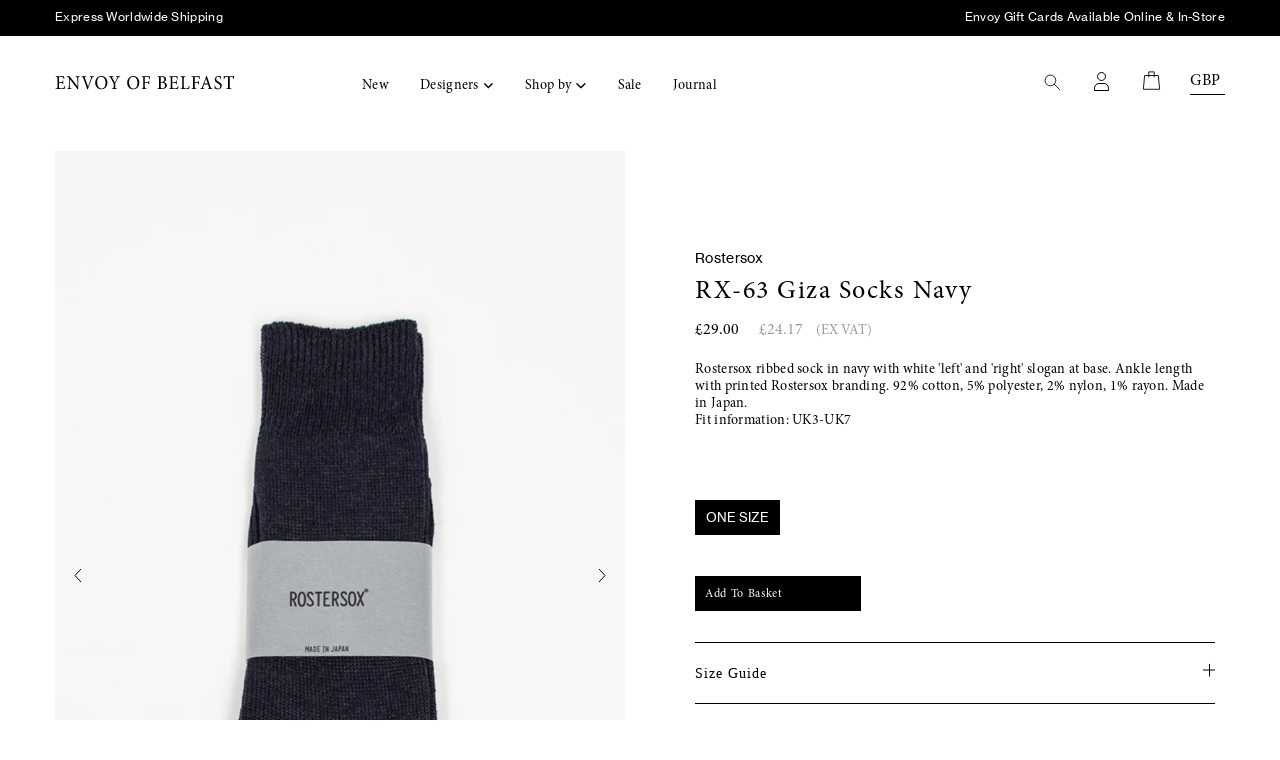

--- FILE ---
content_type: text/html; charset=utf-8
request_url: https://envoyofbelfast.com/products/rx-63-giza-socks-navy
body_size: 37115
content:
<!doctype html>
<html class="no-js" lang="en">
  <head>
  





<script type="text/javascript">var _0x41dc=['shopsheriff.amp-snippet.end','performance','mark','pathname','referrer','includes','ampproject.org','/a/s/','location','search','utm','utm_source=shopsheriff&utm_medium=amp&utm_campaign=shopsheriff&utm_content=add-to-cart'];(function(_0x194f47,_0x541784){var _0x23a874=function(_0x29d6c3){while(--_0x29d6c3){_0x194f47['push'](_0x194f47['shift']());}};_0x23a874(++_0x541784);}(_0x41dc,0x1e1));var _0xebf4=function(_0x4517d6,_0x3c1559){_0x4517d6=_0x4517d6-0x0;var _0x4503d0=_0x41dc[_0x4517d6];return _0x4503d0;};var a=window[_0xebf4('0x0')]&&window[_0xebf4('0x0')]['mark'];if(a){window[_0xebf4('0x0')][_0xebf4('0x1')]('shopsheriff.amp-snippet.start');}var doc=document;var redirect='/cart'===window['location'][_0xebf4('0x2')]&&(doc[_0xebf4('0x3')][_0xebf4('0x4')](_0xebf4('0x5'))||doc[_0xebf4('0x3')][_0xebf4('0x4')](_0xebf4('0x6')))&&!doc[_0xebf4('0x7')][_0xebf4('0x8')][_0xebf4('0x4')](_0xebf4('0x9'));if(redirect){var f=doc[_0xebf4('0x7')][_0xebf4('0x8')]?'&':'?';window['location']=window[_0xebf4('0x7')]['origin']+window[_0xebf4('0x7')]['pathname']+f+_0xebf4('0xa');}if(a){window['performance'][_0xebf4('0x1')](_0xebf4('0xb'));}</script>


   <link rel="amphtml" href="https://envoyofbelfast.com/a/s/products/rx-63-giza-socks-navy">



    <meta name=“google-site-verification” content=“DGm4h3AiHHOvMkCDZRnRNNhQra1MqPhwy40GeSuM-oc” />


    <meta charset="utf-8">
    <meta http-equiv="X-UA-Compatible" content="IE=edge,chrome=1">
    <meta name="viewport" content="width=device-width,initial-scale=1">
    <meta name="theme-color" content="#ff5001">
    <link rel="canonical" href="https://envoyofbelfast.com/products/rx-63-giza-socks-navy"><link rel="shortcut icon" href="//envoyofbelfast.com/cdn/shop/files/Screenshot_2020-11-09_at_18.33.40_32x32.png?v=1614333955" type="image/png"><title>Rostersox RX-63 Giza Socks Navy
&ndash; Envoy of Belfast</title><meta name="description" content="Rostersox ribbed sock in navy with white &#39;left&#39; and &#39;right&#39; slogan at base. Ankle length with printed Rostersox branding. 92% cotton, 5% polyester, 2% nylon, 1% rayon. Made in Japan."><!-- /snippets/social-meta-tags.liquid -->




<meta property="og:site_name" content="Envoy of Belfast">
<meta property="og:url" content="https://envoyofbelfast.com/products/rx-63-giza-socks-navy">
<meta property="og:title" content="RX-63 Giza Socks Navy">
<meta property="og:type" content="product">
<meta property="og:description" content="Rostersox ribbed sock in navy with white &#39;left&#39; and &#39;right&#39; slogan at base. Ankle length with printed Rostersox branding. 92% cotton, 5% polyester, 2% nylon, 1% rayon. Made in Japan.">

  <meta property="og:price:amount" content="24.17">
  <meta property="og:price:currency" content="GBP">

<meta property="og:image" content="http://envoyofbelfast.com/cdn/shop/products/rostersox0612_1200x1200.jpg?v=1636023616"><meta property="og:image" content="http://envoyofbelfast.com/cdn/shop/products/rostersox0629_1200x1200.jpg?v=1636023631">
<meta property="og:image:secure_url" content="https://envoyofbelfast.com/cdn/shop/products/rostersox0612_1200x1200.jpg?v=1636023616"><meta property="og:image:secure_url" content="https://envoyofbelfast.com/cdn/shop/products/rostersox0629_1200x1200.jpg?v=1636023631">


<meta name="twitter:card" content="summary_large_image">
<meta name="twitter:title" content="RX-63 Giza Socks Navy">
<meta name="twitter:description" content="Rostersox ribbed sock in navy with white &#39;left&#39; and &#39;right&#39; slogan at base. Ankle length with printed Rostersox branding. 92% cotton, 5% polyester, 2% nylon, 1% rayon. Made in Japan.">


    <link href="https://fonts.googleapis.com/css2?family=Inter:wght@300;400;500;600;700&display=swap" rel="stylesheet">

    

    <link href="//envoyofbelfast.com/cdn/shop/t/33/assets/bootstrap.min.css?v=135405201545744585801645191029" rel="stylesheet" type="text/css" media="all" />

    <!--     <link rel="stylesheet" href="https://stackpath.bootstrapcdn.com/font-awesome/4.7.0/css/font-awesome.min.css"> -->

    <link href="//envoyofbelfast.com/cdn/shop/t/33/assets/style.css?v=44803142675662573111666612070" rel="stylesheet" type="text/css" media="all" />

    <link href="//envoyofbelfast.com/cdn/shop/t/33/assets/slick-theme.css?v=111566387709569418871645191102" rel="stylesheet" type="text/css" media="all" />

    <link href="//envoyofbelfast.com/cdn/shop/t/33/assets/overrides.css?v=122922446650020835061764092622" rel="stylesheet" type="text/css" media="all" />

    <link href="//envoyofbelfast.com/cdn/shop/t/33/assets/slick.css?v=98340474046176884051645191103" rel="stylesheet" type="text/css" media="all" />



    
    <!-- Theme object -->
    <script>

  window.Shop = {};

  Shop.version = "1.1.5";

  Shop.currency = "GBP";
  Shop.moneyFormat = "£{{amount}} ";
  Shop.moneyFormatCurrency = "£{{amount}} ";

  

  

  

  
    /*
      Override the default Shop.moneyFormat for recalculating
      prices on the product and cart templates.
    */
    Shop.moneyFormat = "\u003cspan class=money\u003e£{{amount}} \u003c\/span\u003e";
  

</script>
<script>window.performance && window.performance.mark && window.performance.mark('shopify.content_for_header.start');</script><meta id="shopify-digital-wallet" name="shopify-digital-wallet" content="/8722632/digital_wallets/dialog">
<meta name="shopify-checkout-api-token" content="80b7b3ae5834ec11125a90e2782742cc">
<meta id="in-context-paypal-metadata" data-shop-id="8722632" data-venmo-supported="false" data-environment="production" data-locale="en_US" data-paypal-v4="true" data-currency="GBP">
<link rel="alternate" type="application/json+oembed" href="https://envoyofbelfast.com/products/rx-63-giza-socks-navy.oembed">
<script async="async" src="/checkouts/internal/preloads.js?locale=en-GB"></script>
<link rel="preconnect" href="https://shop.app" crossorigin="anonymous">
<script async="async" src="https://shop.app/checkouts/internal/preloads.js?locale=en-GB&shop_id=8722632" crossorigin="anonymous"></script>
<script id="apple-pay-shop-capabilities" type="application/json">{"shopId":8722632,"countryCode":"GB","currencyCode":"GBP","merchantCapabilities":["supports3DS"],"merchantId":"gid:\/\/shopify\/Shop\/8722632","merchantName":"Envoy of Belfast","requiredBillingContactFields":["postalAddress","email","phone"],"requiredShippingContactFields":["postalAddress","email","phone"],"shippingType":"shipping","supportedNetworks":["visa","maestro","masterCard","amex","discover","elo"],"total":{"type":"pending","label":"Envoy of Belfast","amount":"1.00"},"shopifyPaymentsEnabled":true,"supportsSubscriptions":true}</script>
<script id="shopify-features" type="application/json">{"accessToken":"80b7b3ae5834ec11125a90e2782742cc","betas":["rich-media-storefront-analytics"],"domain":"envoyofbelfast.com","predictiveSearch":true,"shopId":8722632,"locale":"en"}</script>
<script>var Shopify = Shopify || {};
Shopify.shop = "envoy-4.myshopify.com";
Shopify.locale = "en";
Shopify.currency = {"active":"GBP","rate":"1.0"};
Shopify.country = "GB";
Shopify.theme = {"name":"Glaze Edits - 1.3","id":120643878996,"schema_name":"Debut","schema_version":"16.5.0","theme_store_id":null,"role":"main"};
Shopify.theme.handle = "null";
Shopify.theme.style = {"id":null,"handle":null};
Shopify.cdnHost = "envoyofbelfast.com/cdn";
Shopify.routes = Shopify.routes || {};
Shopify.routes.root = "/";</script>
<script type="module">!function(o){(o.Shopify=o.Shopify||{}).modules=!0}(window);</script>
<script>!function(o){function n(){var o=[];function n(){o.push(Array.prototype.slice.apply(arguments))}return n.q=o,n}var t=o.Shopify=o.Shopify||{};t.loadFeatures=n(),t.autoloadFeatures=n()}(window);</script>
<script>
  window.ShopifyPay = window.ShopifyPay || {};
  window.ShopifyPay.apiHost = "shop.app\/pay";
  window.ShopifyPay.redirectState = null;
</script>
<script id="shop-js-analytics" type="application/json">{"pageType":"product"}</script>
<script defer="defer" async type="module" src="//envoyofbelfast.com/cdn/shopifycloud/shop-js/modules/v2/client.init-shop-cart-sync_D0dqhulL.en.esm.js"></script>
<script defer="defer" async type="module" src="//envoyofbelfast.com/cdn/shopifycloud/shop-js/modules/v2/chunk.common_CpVO7qML.esm.js"></script>
<script type="module">
  await import("//envoyofbelfast.com/cdn/shopifycloud/shop-js/modules/v2/client.init-shop-cart-sync_D0dqhulL.en.esm.js");
await import("//envoyofbelfast.com/cdn/shopifycloud/shop-js/modules/v2/chunk.common_CpVO7qML.esm.js");

  window.Shopify.SignInWithShop?.initShopCartSync?.({"fedCMEnabled":true,"windoidEnabled":true});

</script>
<script>
  window.Shopify = window.Shopify || {};
  if (!window.Shopify.featureAssets) window.Shopify.featureAssets = {};
  window.Shopify.featureAssets['shop-js'] = {"shop-cart-sync":["modules/v2/client.shop-cart-sync_D9bwt38V.en.esm.js","modules/v2/chunk.common_CpVO7qML.esm.js"],"init-fed-cm":["modules/v2/client.init-fed-cm_BJ8NPuHe.en.esm.js","modules/v2/chunk.common_CpVO7qML.esm.js"],"init-shop-email-lookup-coordinator":["modules/v2/client.init-shop-email-lookup-coordinator_pVrP2-kG.en.esm.js","modules/v2/chunk.common_CpVO7qML.esm.js"],"shop-cash-offers":["modules/v2/client.shop-cash-offers_CNh7FWN-.en.esm.js","modules/v2/chunk.common_CpVO7qML.esm.js","modules/v2/chunk.modal_DKF6x0Jh.esm.js"],"init-shop-cart-sync":["modules/v2/client.init-shop-cart-sync_D0dqhulL.en.esm.js","modules/v2/chunk.common_CpVO7qML.esm.js"],"init-windoid":["modules/v2/client.init-windoid_DaoAelzT.en.esm.js","modules/v2/chunk.common_CpVO7qML.esm.js"],"shop-toast-manager":["modules/v2/client.shop-toast-manager_1DND8Tac.en.esm.js","modules/v2/chunk.common_CpVO7qML.esm.js"],"pay-button":["modules/v2/client.pay-button_CFeQi1r6.en.esm.js","modules/v2/chunk.common_CpVO7qML.esm.js"],"shop-button":["modules/v2/client.shop-button_Ca94MDdQ.en.esm.js","modules/v2/chunk.common_CpVO7qML.esm.js"],"shop-login-button":["modules/v2/client.shop-login-button_DPYNfp1Z.en.esm.js","modules/v2/chunk.common_CpVO7qML.esm.js","modules/v2/chunk.modal_DKF6x0Jh.esm.js"],"avatar":["modules/v2/client.avatar_BTnouDA3.en.esm.js"],"shop-follow-button":["modules/v2/client.shop-follow-button_BMKh4nJE.en.esm.js","modules/v2/chunk.common_CpVO7qML.esm.js","modules/v2/chunk.modal_DKF6x0Jh.esm.js"],"init-customer-accounts-sign-up":["modules/v2/client.init-customer-accounts-sign-up_CJXi5kRN.en.esm.js","modules/v2/client.shop-login-button_DPYNfp1Z.en.esm.js","modules/v2/chunk.common_CpVO7qML.esm.js","modules/v2/chunk.modal_DKF6x0Jh.esm.js"],"init-shop-for-new-customer-accounts":["modules/v2/client.init-shop-for-new-customer-accounts_BoBxkgWu.en.esm.js","modules/v2/client.shop-login-button_DPYNfp1Z.en.esm.js","modules/v2/chunk.common_CpVO7qML.esm.js","modules/v2/chunk.modal_DKF6x0Jh.esm.js"],"init-customer-accounts":["modules/v2/client.init-customer-accounts_DCuDTzpR.en.esm.js","modules/v2/client.shop-login-button_DPYNfp1Z.en.esm.js","modules/v2/chunk.common_CpVO7qML.esm.js","modules/v2/chunk.modal_DKF6x0Jh.esm.js"],"checkout-modal":["modules/v2/client.checkout-modal_U_3e4VxF.en.esm.js","modules/v2/chunk.common_CpVO7qML.esm.js","modules/v2/chunk.modal_DKF6x0Jh.esm.js"],"lead-capture":["modules/v2/client.lead-capture_DEgn0Z8u.en.esm.js","modules/v2/chunk.common_CpVO7qML.esm.js","modules/v2/chunk.modal_DKF6x0Jh.esm.js"],"shop-login":["modules/v2/client.shop-login_CoM5QKZ_.en.esm.js","modules/v2/chunk.common_CpVO7qML.esm.js","modules/v2/chunk.modal_DKF6x0Jh.esm.js"],"payment-terms":["modules/v2/client.payment-terms_BmrqWn8r.en.esm.js","modules/v2/chunk.common_CpVO7qML.esm.js","modules/v2/chunk.modal_DKF6x0Jh.esm.js"]};
</script>
<script>(function() {
  var isLoaded = false;
  function asyncLoad() {
    if (isLoaded) return;
    isLoaded = true;
    var urls = ["https:\/\/chimpstatic.com\/mcjs-connected\/js\/users\/c122f09f00b17eebef10392a1\/831ac01e1919294cdbd4f9538.js?shop=envoy-4.myshopify.com","https:\/\/static.klaviyo.com\/onsite\/js\/klaviyo.js?company_id=TXD3yU\u0026shop=envoy-4.myshopify.com","https:\/\/static.klaviyo.com\/onsite\/js\/klaviyo.js?company_id=TXD3yU\u0026shop=envoy-4.myshopify.com"];
    for (var i = 0; i < urls.length; i++) {
      var s = document.createElement('script');
      s.type = 'text/javascript';
      s.async = true;
      s.src = urls[i];
      var x = document.getElementsByTagName('script')[0];
      x.parentNode.insertBefore(s, x);
    }
  };
  if(window.attachEvent) {
    window.attachEvent('onload', asyncLoad);
  } else {
    window.addEventListener('load', asyncLoad, false);
  }
})();</script>
<script id="__st">var __st={"a":8722632,"offset":0,"reqid":"a1ad22c2-43b6-4398-aa7b-d2257c7e734b-1764113388","pageurl":"envoyofbelfast.com\/products\/rx-63-giza-socks-navy","u":"1786ae8371b5","p":"product","rtyp":"product","rid":6665684615252};</script>
<script>window.ShopifyPaypalV4VisibilityTracking = true;</script>
<script id="captcha-bootstrap">!function(){'use strict';const t='contact',e='account',n='new_comment',o=[[t,t],['blogs',n],['comments',n],[t,'customer']],c=[[e,'customer_login'],[e,'guest_login'],[e,'recover_customer_password'],[e,'create_customer']],r=t=>t.map((([t,e])=>`form[action*='/${t}']:not([data-nocaptcha='true']) input[name='form_type'][value='${e}']`)).join(','),a=t=>()=>t?[...document.querySelectorAll(t)].map((t=>t.form)):[];function s(){const t=[...o],e=r(t);return a(e)}const i='password',u='form_key',d=['recaptcha-v3-token','g-recaptcha-response','h-captcha-response',i],f=()=>{try{return window.sessionStorage}catch{return}},m='__shopify_v',_=t=>t.elements[u];function p(t,e,n=!1){try{const o=window.sessionStorage,c=JSON.parse(o.getItem(e)),{data:r}=function(t){const{data:e,action:n}=t;return t[m]||n?{data:e,action:n}:{data:t,action:n}}(c);for(const[e,n]of Object.entries(r))t.elements[e]&&(t.elements[e].value=n);n&&o.removeItem(e)}catch(o){console.error('form repopulation failed',{error:o})}}const l='form_type',E='cptcha';function T(t){t.dataset[E]=!0}const w=window,h=w.document,L='Shopify',v='ce_forms',y='captcha';let A=!1;((t,e)=>{const n=(g='f06e6c50-85a8-45c8-87d0-21a2b65856fe',I='https://cdn.shopify.com/shopifycloud/storefront-forms-hcaptcha/ce_storefront_forms_captcha_hcaptcha.v1.5.2.iife.js',D={infoText:'Protected by hCaptcha',privacyText:'Privacy',termsText:'Terms'},(t,e,n)=>{const o=w[L][v],c=o.bindForm;if(c)return c(t,g,e,D).then(n);var r;o.q.push([[t,g,e,D],n]),r=I,A||(h.body.append(Object.assign(h.createElement('script'),{id:'captcha-provider',async:!0,src:r})),A=!0)});var g,I,D;w[L]=w[L]||{},w[L][v]=w[L][v]||{},w[L][v].q=[],w[L][y]=w[L][y]||{},w[L][y].protect=function(t,e){n(t,void 0,e),T(t)},Object.freeze(w[L][y]),function(t,e,n,w,h,L){const[v,y,A,g]=function(t,e,n){const i=e?o:[],u=t?c:[],d=[...i,...u],f=r(d),m=r(i),_=r(d.filter((([t,e])=>n.includes(e))));return[a(f),a(m),a(_),s()]}(w,h,L),I=t=>{const e=t.target;return e instanceof HTMLFormElement?e:e&&e.form},D=t=>v().includes(t);t.addEventListener('submit',(t=>{const e=I(t);if(!e)return;const n=D(e)&&!e.dataset.hcaptchaBound&&!e.dataset.recaptchaBound,o=_(e),c=g().includes(e)&&(!o||!o.value);(n||c)&&t.preventDefault(),c&&!n&&(function(t){try{if(!f())return;!function(t){const e=f();if(!e)return;const n=_(t);if(!n)return;const o=n.value;o&&e.removeItem(o)}(t);const e=Array.from(Array(32),(()=>Math.random().toString(36)[2])).join('');!function(t,e){_(t)||t.append(Object.assign(document.createElement('input'),{type:'hidden',name:u})),t.elements[u].value=e}(t,e),function(t,e){const n=f();if(!n)return;const o=[...t.querySelectorAll(`input[type='${i}']`)].map((({name:t})=>t)),c=[...d,...o],r={};for(const[a,s]of new FormData(t).entries())c.includes(a)||(r[a]=s);n.setItem(e,JSON.stringify({[m]:1,action:t.action,data:r}))}(t,e)}catch(e){console.error('failed to persist form',e)}}(e),e.submit())}));const S=(t,e)=>{t&&!t.dataset[E]&&(n(t,e.some((e=>e===t))),T(t))};for(const o of['focusin','change'])t.addEventListener(o,(t=>{const e=I(t);D(e)&&S(e,y())}));const B=e.get('form_key'),M=e.get(l),P=B&&M;t.addEventListener('DOMContentLoaded',(()=>{const t=y();if(P)for(const e of t)e.elements[l].value===M&&p(e,B);[...new Set([...A(),...v().filter((t=>'true'===t.dataset.shopifyCaptcha))])].forEach((e=>S(e,t)))}))}(h,new URLSearchParams(w.location.search),n,t,e,['guest_login'])})(!0,!0)}();</script>
<script integrity="sha256-52AcMU7V7pcBOXWImdc/TAGTFKeNjmkeM1Pvks/DTgc=" data-source-attribution="shopify.loadfeatures" defer="defer" src="//envoyofbelfast.com/cdn/shopifycloud/storefront/assets/storefront/load_feature-81c60534.js" crossorigin="anonymous"></script>
<script crossorigin="anonymous" defer="defer" src="//envoyofbelfast.com/cdn/shopifycloud/storefront/assets/shopify_pay/storefront-65b4c6d7.js?v=20250812"></script>
<script data-source-attribution="shopify.dynamic_checkout.dynamic.init">var Shopify=Shopify||{};Shopify.PaymentButton=Shopify.PaymentButton||{isStorefrontPortableWallets:!0,init:function(){window.Shopify.PaymentButton.init=function(){};var t=document.createElement("script");t.src="https://envoyofbelfast.com/cdn/shopifycloud/portable-wallets/latest/portable-wallets.en.js",t.type="module",document.head.appendChild(t)}};
</script>
<script data-source-attribution="shopify.dynamic_checkout.buyer_consent">
  function portableWalletsHideBuyerConsent(e){var t=document.getElementById("shopify-buyer-consent"),n=document.getElementById("shopify-subscription-policy-button");t&&n&&(t.classList.add("hidden"),t.setAttribute("aria-hidden","true"),n.removeEventListener("click",e))}function portableWalletsShowBuyerConsent(e){var t=document.getElementById("shopify-buyer-consent"),n=document.getElementById("shopify-subscription-policy-button");t&&n&&(t.classList.remove("hidden"),t.removeAttribute("aria-hidden"),n.addEventListener("click",e))}window.Shopify?.PaymentButton&&(window.Shopify.PaymentButton.hideBuyerConsent=portableWalletsHideBuyerConsent,window.Shopify.PaymentButton.showBuyerConsent=portableWalletsShowBuyerConsent);
</script>
<script data-source-attribution="shopify.dynamic_checkout.cart.bootstrap">document.addEventListener("DOMContentLoaded",(function(){function t(){return document.querySelector("shopify-accelerated-checkout-cart, shopify-accelerated-checkout")}if(t())Shopify.PaymentButton.init();else{new MutationObserver((function(e,n){t()&&(Shopify.PaymentButton.init(),n.disconnect())})).observe(document.body,{childList:!0,subtree:!0})}}));
</script>
<link id="shopify-accelerated-checkout-styles" rel="stylesheet" media="screen" href="https://envoyofbelfast.com/cdn/shopifycloud/portable-wallets/latest/accelerated-checkout-backwards-compat.css" crossorigin="anonymous">
<style id="shopify-accelerated-checkout-cart">
        #shopify-buyer-consent {
  margin-top: 1em;
  display: inline-block;
  width: 100%;
}

#shopify-buyer-consent.hidden {
  display: none;
}

#shopify-subscription-policy-button {
  background: none;
  border: none;
  padding: 0;
  text-decoration: underline;
  font-size: inherit;
  cursor: pointer;
}

#shopify-subscription-policy-button::before {
  box-shadow: none;
}

      </style>

<script>window.performance && window.performance.mark && window.performance.mark('shopify.content_for_header.end');</script>
    <script type="text/javascript">window.moneyFormat = "<span class=money>£{{amount}} </span>";
    window.globoAlsoBoughtMoneyFormat = "<span class=money>£{{amount}} </span>";
    window.shopCurrency = "GBP";
    window.assetsUrl = '//envoyofbelfast.com/cdn/shop/t/33/assets/';
  </script>
  <link href="//envoyofbelfast.com/cdn/shop/t/33/assets/globo.alsobought.css?v=118787372419535314411645191081" rel="stylesheet" type="text/css" media="all" />  <script src="//envoyofbelfast.com/cdn/shop/t/33/assets/globo.alsobought.js?v=32215880278075028161645191082" data-instant-track type="text/javascript"></script>
  <script data-instant-track>
    var globoAlsoBought = new globoAlsoBought({
      apiUrl: "https://related-products.globosoftware.net/v2/public/api",
      shop: "envoy-4.myshopify.com",
      domain: "envoyofbelfast.com",
      view_name: 'globo.related',
      cart_properties_name: 'utm_source',
      cart_properties_value: 'globoRelatedProducts',
      manualRecommendations: {},
      discount: false,
      redirect: true,
      exclude_tags: [],
      carousel_items: 6,
      carousel_autoplay: false,
      productBoughtTogether: {
        enable: false,
        limit: 10,
        random: false,
        template: 2,
        thisItem: true,
        conditions: ["vendor","type","collection","tags","global"]
      },
      productRelated: {
        enable: true,
        limit: 10,
        random: false,
        template: 1,
        thisItem: false,
        conditions: ["vendor","type","collection","tags","global"]
      },
      cart: {
        enable: true,
        limit: 10,
        random: false,
        template: 3,
        conditions: ["tags","global"],
        products: []
      },product: {
          id: 6665684615252,
          title: "RX-63 Giza Socks Navy",
          handle: "rx-63-giza-socks-navy",
          price: 2417,
          compare_at_price: null,
          images: ["//envoyofbelfast.com/cdn/shop/products/rostersox0612.jpg?v=1636023616"],
          variants: [{"id":39518955470932,"title":"One Size","option1":"One Size","option2":null,"option3":null,"sku":"","requires_shipping":true,"taxable":true,"featured_image":null,"available":true,"name":"RX-63 Giza Socks Navy - One Size","public_title":"One Size","options":["One Size"],"price":2417,"weight":0,"compare_at_price":null,"inventory_quantity":2,"inventory_management":"shopify","inventory_policy":"deny","barcode":"","requires_selling_plan":false,"selling_plan_allocations":[]}],
          available: true,
          vendor: "Rostersox",
          product_type: "Accessories",
          tags: ["accessories","giza","japan","size-one-size","socks","tights-socks"],
          collection:"accessories"},no_image_url: "https://cdn.shopify.com/s/images/admin/no-image-large.gif"
    });
  </script>
  <script src="//envoyofbelfast.com/cdn/shop/t/33/assets/globo.alsobought.data.js?v=15438297266392056291645191137" data-instant-track type="text/javascript"></script>
  
    <div id="shopify-section-filter-menu-settings" class="shopify-section"><style type="text/css">
/*  Filter Menu Color and Image Section CSS */.pt-display-swatch ul .filter-active- .collection-name .check-icon:before
{
  background-color: #333333;
  color: #333333;
  -webkit-text-fill-color: transparent;background: -o-linear-gradient(transparent, transparent);
  background-size: cover;
  -webkit-background-clip: text;
  background-clip: text;

}

.pt-display-swatch ul .filter-active- .collection-name .check-icon {
  text-shadow: none !important;
}.filter-active- .collection-name .check-icon:before,
.filter-active- .collection-count
{
  display: none;
}
.filter-group ul .filter-active- {
  width: 100%;
  display: inline-block;
  overflow: hidden;
}

.filter-active- li a {
  margin-left: 0
}

.filter-active- .collection-name {
  vertical-align: bottom;
  color: transparent;
  height: 50px;
  width: 100%;
  color: transparent !important;
}


.filter-active- .collection-name .check-icon
{
  background: url(//envoyofbelfast.com/cdn/shopifycloud/storefront/assets/no-image-100-2a702f30_x100.gif) no-repeat top left;
  height: 50px;
  background-size: cover;
  opacity: 0.8;
  width: 100%;
  display: inline-block;
}
.has_group_selected .filter-active- .collection-name .check-icon
{
 opacity: 0.4;
}
.filter-active-.selected .collection-name .check-icon,
.filter-active- .collection-name a:hover,
.filter-active- .collection-name a:hover .check-icon
{
  opacity: 1.0
}</style>
<link href="//envoyofbelfast.com/cdn/shop/t/33/assets/filter-menu.scss.css?v=89288968626794737331699523784" rel="stylesheet" type="text/css" media="all" />
<script src="//envoyofbelfast.com/cdn/shop/t/33/assets/filter-menu.js?v=57743689571501359181699523784" type="text/javascript"></script>





</div>

    <script src="https://unpkg.com/@glidejs/glide@3.4.1/dist/glide.min.js"></script>
    <link rel="stylesheet" href="https://unpkg.com/@glidejs/glide@3.4.1/dist/css/glide.core.min.css">
    <link rel="stylesheet" href="https://unpkg.com/@glidejs/glide@3.4.1/dist/css/glide.theme.min.css">
    <link rel="stylesheet" href="https://stackpath.bootstrapcdn.com/font-awesome/4.7.0/css/font-awesome.min.css" integrity="sha384-wvfXpqpZZVQGK6TAh5PVlGOfQNHSoD2xbE+QkPxCAFlNEevoEH3Sl0sibVcOQVnN" crossorigin="anonymous">

  <!--Gem_Page_Header_Script-->

      


  


    

    
  


<link href="https://monorail-edge.shopifysvc.com" rel="dns-prefetch">
<script>(function(){if ("sendBeacon" in navigator && "performance" in window) {try {var session_token_from_headers = performance.getEntriesByType('navigation')[0].serverTiming.find(x => x.name == '_s').description;} catch {var session_token_from_headers = undefined;}var session_cookie_matches = document.cookie.match(/_shopify_s=([^;]*)/);var session_token_from_cookie = session_cookie_matches && session_cookie_matches.length === 2 ? session_cookie_matches[1] : "";var session_token = session_token_from_headers || session_token_from_cookie || "";function handle_abandonment_event(e) {var entries = performance.getEntries().filter(function(entry) {return /monorail-edge.shopifysvc.com/.test(entry.name);});if (!window.abandonment_tracked && entries.length === 0) {window.abandonment_tracked = true;var currentMs = Date.now();var navigation_start = performance.timing.navigationStart;var payload = {shop_id: 8722632,url: window.location.href,navigation_start,duration: currentMs - navigation_start,session_token,page_type: "product"};window.navigator.sendBeacon("https://monorail-edge.shopifysvc.com/v1/produce", JSON.stringify({schema_id: "online_store_buyer_site_abandonment/1.1",payload: payload,metadata: {event_created_at_ms: currentMs,event_sent_at_ms: currentMs}}));}}window.addEventListener('pagehide', handle_abandonment_event);}}());</script>
<script id="web-pixels-manager-setup">(function e(e,d,r,n,o){if(void 0===o&&(o={}),!Boolean(null===(a=null===(i=window.Shopify)||void 0===i?void 0:i.analytics)||void 0===a?void 0:a.replayQueue)){var i,a;window.Shopify=window.Shopify||{};var t=window.Shopify;t.analytics=t.analytics||{};var s=t.analytics;s.replayQueue=[],s.publish=function(e,d,r){return s.replayQueue.push([e,d,r]),!0};try{self.performance.mark("wpm:start")}catch(e){}var l=function(){var e={modern:/Edge?\/(1{2}[4-9]|1[2-9]\d|[2-9]\d{2}|\d{4,})\.\d+(\.\d+|)|Firefox\/(1{2}[4-9]|1[2-9]\d|[2-9]\d{2}|\d{4,})\.\d+(\.\d+|)|Chrom(ium|e)\/(9{2}|\d{3,})\.\d+(\.\d+|)|(Maci|X1{2}).+ Version\/(15\.\d+|(1[6-9]|[2-9]\d|\d{3,})\.\d+)([,.]\d+|)( \(\w+\)|)( Mobile\/\w+|) Safari\/|Chrome.+OPR\/(9{2}|\d{3,})\.\d+\.\d+|(CPU[ +]OS|iPhone[ +]OS|CPU[ +]iPhone|CPU IPhone OS|CPU iPad OS)[ +]+(15[._]\d+|(1[6-9]|[2-9]\d|\d{3,})[._]\d+)([._]\d+|)|Android:?[ /-](13[3-9]|1[4-9]\d|[2-9]\d{2}|\d{4,})(\.\d+|)(\.\d+|)|Android.+Firefox\/(13[5-9]|1[4-9]\d|[2-9]\d{2}|\d{4,})\.\d+(\.\d+|)|Android.+Chrom(ium|e)\/(13[3-9]|1[4-9]\d|[2-9]\d{2}|\d{4,})\.\d+(\.\d+|)|SamsungBrowser\/([2-9]\d|\d{3,})\.\d+/,legacy:/Edge?\/(1[6-9]|[2-9]\d|\d{3,})\.\d+(\.\d+|)|Firefox\/(5[4-9]|[6-9]\d|\d{3,})\.\d+(\.\d+|)|Chrom(ium|e)\/(5[1-9]|[6-9]\d|\d{3,})\.\d+(\.\d+|)([\d.]+$|.*Safari\/(?![\d.]+ Edge\/[\d.]+$))|(Maci|X1{2}).+ Version\/(10\.\d+|(1[1-9]|[2-9]\d|\d{3,})\.\d+)([,.]\d+|)( \(\w+\)|)( Mobile\/\w+|) Safari\/|Chrome.+OPR\/(3[89]|[4-9]\d|\d{3,})\.\d+\.\d+|(CPU[ +]OS|iPhone[ +]OS|CPU[ +]iPhone|CPU IPhone OS|CPU iPad OS)[ +]+(10[._]\d+|(1[1-9]|[2-9]\d|\d{3,})[._]\d+)([._]\d+|)|Android:?[ /-](13[3-9]|1[4-9]\d|[2-9]\d{2}|\d{4,})(\.\d+|)(\.\d+|)|Mobile Safari.+OPR\/([89]\d|\d{3,})\.\d+\.\d+|Android.+Firefox\/(13[5-9]|1[4-9]\d|[2-9]\d{2}|\d{4,})\.\d+(\.\d+|)|Android.+Chrom(ium|e)\/(13[3-9]|1[4-9]\d|[2-9]\d{2}|\d{4,})\.\d+(\.\d+|)|Android.+(UC? ?Browser|UCWEB|U3)[ /]?(15\.([5-9]|\d{2,})|(1[6-9]|[2-9]\d|\d{3,})\.\d+)\.\d+|SamsungBrowser\/(5\.\d+|([6-9]|\d{2,})\.\d+)|Android.+MQ{2}Browser\/(14(\.(9|\d{2,})|)|(1[5-9]|[2-9]\d|\d{3,})(\.\d+|))(\.\d+|)|K[Aa][Ii]OS\/(3\.\d+|([4-9]|\d{2,})\.\d+)(\.\d+|)/},d=e.modern,r=e.legacy,n=navigator.userAgent;return n.match(d)?"modern":n.match(r)?"legacy":"unknown"}(),u="modern"===l?"modern":"legacy",c=(null!=n?n:{modern:"",legacy:""})[u],f=function(e){return[e.baseUrl,"/wpm","/b",e.hashVersion,"modern"===e.buildTarget?"m":"l",".js"].join("")}({baseUrl:d,hashVersion:r,buildTarget:u}),m=function(e){var d=e.version,r=e.bundleTarget,n=e.surface,o=e.pageUrl,i=e.monorailEndpoint;return{emit:function(e){var a=e.status,t=e.errorMsg,s=(new Date).getTime(),l=JSON.stringify({metadata:{event_sent_at_ms:s},events:[{schema_id:"web_pixels_manager_load/3.1",payload:{version:d,bundle_target:r,page_url:o,status:a,surface:n,error_msg:t},metadata:{event_created_at_ms:s}}]});if(!i)return console&&console.warn&&console.warn("[Web Pixels Manager] No Monorail endpoint provided, skipping logging."),!1;try{return self.navigator.sendBeacon.bind(self.navigator)(i,l)}catch(e){}var u=new XMLHttpRequest;try{return u.open("POST",i,!0),u.setRequestHeader("Content-Type","text/plain"),u.send(l),!0}catch(e){return console&&console.warn&&console.warn("[Web Pixels Manager] Got an unhandled error while logging to Monorail."),!1}}}}({version:r,bundleTarget:l,surface:e.surface,pageUrl:self.location.href,monorailEndpoint:e.monorailEndpoint});try{o.browserTarget=l,function(e){var d=e.src,r=e.async,n=void 0===r||r,o=e.onload,i=e.onerror,a=e.sri,t=e.scriptDataAttributes,s=void 0===t?{}:t,l=document.createElement("script"),u=document.querySelector("head"),c=document.querySelector("body");if(l.async=n,l.src=d,a&&(l.integrity=a,l.crossOrigin="anonymous"),s)for(var f in s)if(Object.prototype.hasOwnProperty.call(s,f))try{l.dataset[f]=s[f]}catch(e){}if(o&&l.addEventListener("load",o),i&&l.addEventListener("error",i),u)u.appendChild(l);else{if(!c)throw new Error("Did not find a head or body element to append the script");c.appendChild(l)}}({src:f,async:!0,onload:function(){if(!function(){var e,d;return Boolean(null===(d=null===(e=window.Shopify)||void 0===e?void 0:e.analytics)||void 0===d?void 0:d.initialized)}()){var d=window.webPixelsManager.init(e)||void 0;if(d){var r=window.Shopify.analytics;r.replayQueue.forEach((function(e){var r=e[0],n=e[1],o=e[2];d.publishCustomEvent(r,n,o)})),r.replayQueue=[],r.publish=d.publishCustomEvent,r.visitor=d.visitor,r.initialized=!0}}},onerror:function(){return m.emit({status:"failed",errorMsg:"".concat(f," has failed to load")})},sri:function(e){var d=/^sha384-[A-Za-z0-9+/=]+$/;return"string"==typeof e&&d.test(e)}(c)?c:"",scriptDataAttributes:o}),m.emit({status:"loading"})}catch(e){m.emit({status:"failed",errorMsg:(null==e?void 0:e.message)||"Unknown error"})}}})({shopId: 8722632,storefrontBaseUrl: "https://envoyofbelfast.com",extensionsBaseUrl: "https://extensions.shopifycdn.com/cdn/shopifycloud/web-pixels-manager",monorailEndpoint: "https://monorail-edge.shopifysvc.com/unstable/produce_batch",surface: "storefront-renderer",enabledBetaFlags: ["2dca8a86"],webPixelsConfigList: [{"id":"977699196","configuration":"{\"config\":\"{\\\"pixel_id\\\":\\\"G-7F8FHM0NDN\\\",\\\"gtag_events\\\":[{\\\"type\\\":\\\"purchase\\\",\\\"action_label\\\":\\\"G-7F8FHM0NDN\\\"},{\\\"type\\\":\\\"page_view\\\",\\\"action_label\\\":\\\"G-7F8FHM0NDN\\\"},{\\\"type\\\":\\\"view_item\\\",\\\"action_label\\\":\\\"G-7F8FHM0NDN\\\"},{\\\"type\\\":\\\"search\\\",\\\"action_label\\\":\\\"G-7F8FHM0NDN\\\"},{\\\"type\\\":\\\"add_to_cart\\\",\\\"action_label\\\":\\\"G-7F8FHM0NDN\\\"},{\\\"type\\\":\\\"begin_checkout\\\",\\\"action_label\\\":\\\"G-7F8FHM0NDN\\\"},{\\\"type\\\":\\\"add_payment_info\\\",\\\"action_label\\\":\\\"G-7F8FHM0NDN\\\"}],\\\"enable_monitoring_mode\\\":false}\"}","eventPayloadVersion":"v1","runtimeContext":"OPEN","scriptVersion":"b2a88bafab3e21179ed38636efcd8a93","type":"APP","apiClientId":1780363,"privacyPurposes":[],"dataSharingAdjustments":{"protectedCustomerApprovalScopes":["read_customer_address","read_customer_email","read_customer_name","read_customer_personal_data","read_customer_phone"]}},{"id":"117080148","configuration":"{\"pixel_id\":\"460218881614313\",\"pixel_type\":\"facebook_pixel\",\"metaapp_system_user_token\":\"-\"}","eventPayloadVersion":"v1","runtimeContext":"OPEN","scriptVersion":"ca16bc87fe92b6042fbaa3acc2fbdaa6","type":"APP","apiClientId":2329312,"privacyPurposes":["ANALYTICS","MARKETING","SALE_OF_DATA"],"dataSharingAdjustments":{"protectedCustomerApprovalScopes":["read_customer_address","read_customer_email","read_customer_name","read_customer_personal_data","read_customer_phone"]}},{"id":"shopify-app-pixel","configuration":"{}","eventPayloadVersion":"v1","runtimeContext":"STRICT","scriptVersion":"0450","apiClientId":"shopify-pixel","type":"APP","privacyPurposes":["ANALYTICS","MARKETING"]},{"id":"shopify-custom-pixel","eventPayloadVersion":"v1","runtimeContext":"LAX","scriptVersion":"0450","apiClientId":"shopify-pixel","type":"CUSTOM","privacyPurposes":["ANALYTICS","MARKETING"]}],isMerchantRequest: false,initData: {"shop":{"name":"Envoy of Belfast","paymentSettings":{"currencyCode":"GBP"},"myshopifyDomain":"envoy-4.myshopify.com","countryCode":"GB","storefrontUrl":"https:\/\/envoyofbelfast.com"},"customer":null,"cart":null,"checkout":null,"productVariants":[{"price":{"amount":24.17,"currencyCode":"GBP"},"product":{"title":"RX-63 Giza Socks Navy","vendor":"Rostersox","id":"6665684615252","untranslatedTitle":"RX-63 Giza Socks Navy","url":"\/products\/rx-63-giza-socks-navy","type":"Accessories"},"id":"39518955470932","image":{"src":"\/\/envoyofbelfast.com\/cdn\/shop\/products\/rostersox0612.jpg?v=1636023616"},"sku":"","title":"One Size","untranslatedTitle":"One Size"}],"purchasingCompany":null},},"https://envoyofbelfast.com/cdn","ae1676cfwd2530674p4253c800m34e853cb",{"modern":"","legacy":""},{"shopId":"8722632","storefrontBaseUrl":"https:\/\/envoyofbelfast.com","extensionBaseUrl":"https:\/\/extensions.shopifycdn.com\/cdn\/shopifycloud\/web-pixels-manager","surface":"storefront-renderer","enabledBetaFlags":"[\"2dca8a86\"]","isMerchantRequest":"false","hashVersion":"ae1676cfwd2530674p4253c800m34e853cb","publish":"custom","events":"[[\"page_viewed\",{}],[\"product_viewed\",{\"productVariant\":{\"price\":{\"amount\":24.17,\"currencyCode\":\"GBP\"},\"product\":{\"title\":\"RX-63 Giza Socks Navy\",\"vendor\":\"Rostersox\",\"id\":\"6665684615252\",\"untranslatedTitle\":\"RX-63 Giza Socks Navy\",\"url\":\"\/products\/rx-63-giza-socks-navy\",\"type\":\"Accessories\"},\"id\":\"39518955470932\",\"image\":{\"src\":\"\/\/envoyofbelfast.com\/cdn\/shop\/products\/rostersox0612.jpg?v=1636023616\"},\"sku\":\"\",\"title\":\"One Size\",\"untranslatedTitle\":\"One Size\"}}]]"});</script><script>
  window.ShopifyAnalytics = window.ShopifyAnalytics || {};
  window.ShopifyAnalytics.meta = window.ShopifyAnalytics.meta || {};
  window.ShopifyAnalytics.meta.currency = 'GBP';
  var meta = {"product":{"id":6665684615252,"gid":"gid:\/\/shopify\/Product\/6665684615252","vendor":"Rostersox","type":"Accessories","variants":[{"id":39518955470932,"price":2417,"name":"RX-63 Giza Socks Navy - One Size","public_title":"One Size","sku":""}],"remote":false},"page":{"pageType":"product","resourceType":"product","resourceId":6665684615252}};
  for (var attr in meta) {
    window.ShopifyAnalytics.meta[attr] = meta[attr];
  }
</script>
<script class="analytics">
  (function () {
    var customDocumentWrite = function(content) {
      var jquery = null;

      if (window.jQuery) {
        jquery = window.jQuery;
      } else if (window.Checkout && window.Checkout.$) {
        jquery = window.Checkout.$;
      }

      if (jquery) {
        jquery('body').append(content);
      }
    };

    var hasLoggedConversion = function(token) {
      if (token) {
        return document.cookie.indexOf('loggedConversion=' + token) !== -1;
      }
      return false;
    }

    var setCookieIfConversion = function(token) {
      if (token) {
        var twoMonthsFromNow = new Date(Date.now());
        twoMonthsFromNow.setMonth(twoMonthsFromNow.getMonth() + 2);

        document.cookie = 'loggedConversion=' + token + '; expires=' + twoMonthsFromNow;
      }
    }

    var trekkie = window.ShopifyAnalytics.lib = window.trekkie = window.trekkie || [];
    if (trekkie.integrations) {
      return;
    }
    trekkie.methods = [
      'identify',
      'page',
      'ready',
      'track',
      'trackForm',
      'trackLink'
    ];
    trekkie.factory = function(method) {
      return function() {
        var args = Array.prototype.slice.call(arguments);
        args.unshift(method);
        trekkie.push(args);
        return trekkie;
      };
    };
    for (var i = 0; i < trekkie.methods.length; i++) {
      var key = trekkie.methods[i];
      trekkie[key] = trekkie.factory(key);
    }
    trekkie.load = function(config) {
      trekkie.config = config || {};
      trekkie.config.initialDocumentCookie = document.cookie;
      var first = document.getElementsByTagName('script')[0];
      var script = document.createElement('script');
      script.type = 'text/javascript';
      script.onerror = function(e) {
        var scriptFallback = document.createElement('script');
        scriptFallback.type = 'text/javascript';
        scriptFallback.onerror = function(error) {
                var Monorail = {
      produce: function produce(monorailDomain, schemaId, payload) {
        var currentMs = new Date().getTime();
        var event = {
          schema_id: schemaId,
          payload: payload,
          metadata: {
            event_created_at_ms: currentMs,
            event_sent_at_ms: currentMs
          }
        };
        return Monorail.sendRequest("https://" + monorailDomain + "/v1/produce", JSON.stringify(event));
      },
      sendRequest: function sendRequest(endpointUrl, payload) {
        // Try the sendBeacon API
        if (window && window.navigator && typeof window.navigator.sendBeacon === 'function' && typeof window.Blob === 'function' && !Monorail.isIos12()) {
          var blobData = new window.Blob([payload], {
            type: 'text/plain'
          });

          if (window.navigator.sendBeacon(endpointUrl, blobData)) {
            return true;
          } // sendBeacon was not successful

        } // XHR beacon

        var xhr = new XMLHttpRequest();

        try {
          xhr.open('POST', endpointUrl);
          xhr.setRequestHeader('Content-Type', 'text/plain');
          xhr.send(payload);
        } catch (e) {
          console.log(e);
        }

        return false;
      },
      isIos12: function isIos12() {
        return window.navigator.userAgent.lastIndexOf('iPhone; CPU iPhone OS 12_') !== -1 || window.navigator.userAgent.lastIndexOf('iPad; CPU OS 12_') !== -1;
      }
    };
    Monorail.produce('monorail-edge.shopifysvc.com',
      'trekkie_storefront_load_errors/1.1',
      {shop_id: 8722632,
      theme_id: 120643878996,
      app_name: "storefront",
      context_url: window.location.href,
      source_url: "//envoyofbelfast.com/cdn/s/trekkie.storefront.3c703df509f0f96f3237c9daa54e2777acf1a1dd.min.js"});

        };
        scriptFallback.async = true;
        scriptFallback.src = '//envoyofbelfast.com/cdn/s/trekkie.storefront.3c703df509f0f96f3237c9daa54e2777acf1a1dd.min.js';
        first.parentNode.insertBefore(scriptFallback, first);
      };
      script.async = true;
      script.src = '//envoyofbelfast.com/cdn/s/trekkie.storefront.3c703df509f0f96f3237c9daa54e2777acf1a1dd.min.js';
      first.parentNode.insertBefore(script, first);
    };
    trekkie.load(
      {"Trekkie":{"appName":"storefront","development":false,"defaultAttributes":{"shopId":8722632,"isMerchantRequest":null,"themeId":120643878996,"themeCityHash":"16981297542498327977","contentLanguage":"en","currency":"GBP","eventMetadataId":"e9f30c8d-e916-426e-9b72-0f001ec999d0"},"isServerSideCookieWritingEnabled":true,"monorailRegion":"shop_domain","enabledBetaFlags":["f0df213a"]},"Session Attribution":{},"S2S":{"facebookCapiEnabled":true,"source":"trekkie-storefront-renderer","apiClientId":580111}}
    );

    var loaded = false;
    trekkie.ready(function() {
      if (loaded) return;
      loaded = true;

      window.ShopifyAnalytics.lib = window.trekkie;

      var originalDocumentWrite = document.write;
      document.write = customDocumentWrite;
      try { window.ShopifyAnalytics.merchantGoogleAnalytics.call(this); } catch(error) {};
      document.write = originalDocumentWrite;

      window.ShopifyAnalytics.lib.page(null,{"pageType":"product","resourceType":"product","resourceId":6665684615252,"shopifyEmitted":true});

      var match = window.location.pathname.match(/checkouts\/(.+)\/(thank_you|post_purchase)/)
      var token = match? match[1]: undefined;
      if (!hasLoggedConversion(token)) {
        setCookieIfConversion(token);
        window.ShopifyAnalytics.lib.track("Viewed Product",{"currency":"GBP","variantId":39518955470932,"productId":6665684615252,"productGid":"gid:\/\/shopify\/Product\/6665684615252","name":"RX-63 Giza Socks Navy - One Size","price":"24.17","sku":"","brand":"Rostersox","variant":"One Size","category":"Accessories","nonInteraction":true,"remote":false},undefined,undefined,{"shopifyEmitted":true});
      window.ShopifyAnalytics.lib.track("monorail:\/\/trekkie_storefront_viewed_product\/1.1",{"currency":"GBP","variantId":39518955470932,"productId":6665684615252,"productGid":"gid:\/\/shopify\/Product\/6665684615252","name":"RX-63 Giza Socks Navy - One Size","price":"24.17","sku":"","brand":"Rostersox","variant":"One Size","category":"Accessories","nonInteraction":true,"remote":false,"referer":"https:\/\/envoyofbelfast.com\/products\/rx-63-giza-socks-navy"});
      }
    });


        var eventsListenerScript = document.createElement('script');
        eventsListenerScript.async = true;
        eventsListenerScript.src = "//envoyofbelfast.com/cdn/shopifycloud/storefront/assets/shop_events_listener-3da45d37.js";
        document.getElementsByTagName('head')[0].appendChild(eventsListenerScript);

})();</script>
  <script>
  if (!window.ga || (window.ga && typeof window.ga !== 'function')) {
    window.ga = function ga() {
      (window.ga.q = window.ga.q || []).push(arguments);
      if (window.Shopify && window.Shopify.analytics && typeof window.Shopify.analytics.publish === 'function') {
        window.Shopify.analytics.publish("ga_stub_called", {}, {sendTo: "google_osp_migration"});
      }
      console.error("Shopify's Google Analytics stub called with:", Array.from(arguments), "\nSee https://help.shopify.com/manual/promoting-marketing/pixels/pixel-migration#google for more information.");
    };
    if (window.Shopify && window.Shopify.analytics && typeof window.Shopify.analytics.publish === 'function') {
      window.Shopify.analytics.publish("ga_stub_initialized", {}, {sendTo: "google_osp_migration"});
    }
  }
</script>
<script
  defer
  src="https://envoyofbelfast.com/cdn/shopifycloud/perf-kit/shopify-perf-kit-2.1.2.min.js"
  data-application="storefront-renderer"
  data-shop-id="8722632"
  data-render-region="gcp-us-east1"
  data-page-type="product"
  data-theme-instance-id="120643878996"
  data-theme-name="Debut"
  data-theme-version="16.5.0"
  data-monorail-region="shop_domain"
  data-resource-timing-sampling-rate="10"
  data-shs="true"
  data-shs-beacon="true"
  data-shs-export-with-fetch="true"
  data-shs-logs-sample-rate="1"
></script>
</head>

  <body class="template-product">
      <div id="mail-popup" class="en-mail-popup mfp-hide">
  <h2>Join our Newsletter</h2>

  <p class="en-mail-popup__intro">Keep up to date with our new products,<br> sales &amp; our latest looks</p>

  <div class="newsletter-subscription en-newsletter-subscription">
    
    <div class="boxed">
    	<div class="klaviyo-form-XNPBCg"></div>
    </div>
  </div>

  <p class="en-mail-popup__footer">
    <!-- <a href="/pages/terms-conditions">Visit our privacy policy and terms &amp; conditions</a></br> -->
    You can unsubscribe at any time
  </p>
</div>

<style>
  .newsletter-subscription .boxed {
/*     padding-right: 60px; */
    position: relative;
    background: $body-background-color;
    border-top: none;
    border-right: none;
    border-left: none;
/*     border-bottom: 1px solid black; */
    border-radius: 0px;
  }
  .lnviXl.lnviXl:first-of-type {
    border-left: 0px;
    border-right: 0px;
    border-top: 0px;
  	border-bottom: 1px solid black;
  }
  .jpJaOG.jpJaOG {
  	font-size: 13px !important;
    margin-right: 0px !important;
  }
  .iyJhGs.iyJhGs {
  	padding-left: 0px;
    padding-right: 0px;
  }
  rect {
  	width: 15px;
    height: 15px;
    y: 3px;
  }
  .newsletter-subscription .boxed .etaOCU.etaOCU.etaOCU.etaOCU.etaOCU.etaOCU::-webkit-input-placeholder {
    font-size: 14px;
    font-family: "Minion_Pro";
  }
  .newsletter-subscription .boxed .etaOCU.etaOCU.etaOCU.etaOCU.etaOCU.etaOCU::-moz-placeholder {
    font-size: 14px;
    font-family: "Minion_Pro";
  }
  .newsletter-subscription .boxed .etaOCU.etaOCU.etaOCU.etaOCU.etaOCU.etaOCU:-ms-input-placeholder {
    font-size: 14px;
    font-family: "Minion_Pro";
  }
  .newsletter-subscription .boxed .etaOCU.etaOCU.etaOCU.etaOCU.etaOCU.etaOCU:-moz-placeholder {
    font-size: 14px;
    font-family: "Minion_Pro";
  }
  .newsletter-subscription .boxed .etaOCU.etaOCU.etaOCU.etaOCU.etaOCU.etaOCU:focus {
    font-size: 14px;
    font-family: "Minion_Pro";
  }
  .newsletter-subscription .boxed .etaOCU.etaOCU.etaOCU.etaOCU.etaOCU.etaOCU:invalid {
    font-size: 14px;
    font-family: "Minion_Pro";
  }
  .kl-private-reset-css-inner-Zxasda, .kl-private-reset-css-Xuajs1 input :not([type='image']) ::placeholder, .kl-private-reset-css-Xuajs1.kl-private-quill-wrapper-Lkqws1 *:not(em):not(strong):not(u):not(br), .kl-private-reset-css-Xuajs1 ::before, .kl-private-reset-css-Xuajs1 ::after, .kl-private-reset-css-Xuajs1 input:not([type]), .kl-private-reset-css-Xuajs1 input[type='text'], .kl-private-reset-css-Xuajs1 input[type='email'], .kl-private-reset-css-Xuajs1 input[type='number'], .kl-private-reset-css-Xuajs1 input[type='date'], .kl-private-reset-css-Xuajs1 input[type='tel'], .kl-private-reset-css-Xuajs1 {
  	font-size: 12px;
    font-family: "Minion_Pro";
  }
  .newsletter-accept-terms {
  	display: block;
    margin-left: 10px;
    flex: 1;
    font-size: 13px;
    font-family: "Minion_Pro";
  }
  .kl-private-quill-wrapper-Lkqws1.kl-private-quill-wrapper-Lkqws1.kl-private-quill-wrapper-Lkqws1 .ql-container p {
  	font-family: "Minion_Pro" !important;
  }
  .kl-private-quill-wrapper-Lkqws1.kl-private-quill-wrapper-Lkqws1.kl-private-quill-wrapper-Lkqws1 .ql-container strong {
  	font-family: "Minion_Pro" !important;
  }
  .newsletter-subscription .boxed form {
  	padding: 0px;
  }
  .newsletter-subscription .boxed .etaOCU.etaOCU.etaOCU.etaOCU.etaOCU.etaOCU {
  	border: 0px;
    font-family: Minion_Pro !important;
    font-size: 14px !important;
  }
  .newsletter-subscription .boxed .fptOlf.fptOlf {
  	padding: 0px;
  }
  .newsletter-subscription .boxed .hWOtvX.hWOtvX {
  	padding: 0px;
  }
  div#mail-popup h2 {
    margin-bottom: 15px;
  }
  .newsletter-subscription .accept-terms {
    margin-top: 10px;
    display: flex;
    text-align: left;
    align-items: center;
  }
  form p {
  	padding: 0px;
    font-size: 12px;
  }
  .newsletter-subscription .accept-terms .with-error {
    color: red;
  }
  .newsletter-subscription .accept-terms .with-error a { color: red; }
  .newsletter-subscription form { 
    max-width: 480px;
    margin-left: auto;
    margin-right: auto;
  }
  .newsletter-subscription form h4 {
    margin-top: 25px;
  }
  .newsletter-subscription form input.newsletter-email {
    width: 100%;
    border: none;
    padding-top: 0px;
  }
  .newsletter-subscription form .accept-terms .text {
    display: block;
    margin-left: 10px;
    flex: 1;
    font-size: 13px;
    font-family: "Minion_Pro";
  }  
  .newsletter-subscription form .accept-terms .text  a {
    text-decoration: underline;
  }
</style>

<script>
  
  $( document ).ready(function() {
  	arrowButton();
	privacyMessage();
  });
  
  function arrowButton() {
  	  setTimeout(() => {
		const button = $(".boxed button");
    	if ( button.length !== 0 ) {
        	$(".boxed button").append("<img src='https://cdn.shopify.com/s/files/1/0872/2632/files/right-arrow-line.svg?v=1602237363' alt='Submit' >");
        }
    	else {
        	arrowButton();
        }
	}, 100)
  }
  
  function privacyMessage() {
    setTimeout(() => {
      const input = $(".boxed svg").next().next();

    	if ( input.length !== 0 ) {
          	const inputHTML = $(".boxed svg").next().next().html();
			$(".boxed svg").next().next().html("<p id='klaviyoConsentAge'>I am over the age of 16 and I accept the <a target='_blank' style='text-decoration-line: underline;' href='/pages/terms-conditions'>Privacy Policy and terms & conditions</a></p>");
        }
    	else {
        	privacyMessage();
        }
    }, 100)
  }
  
</script>

    <!-- <a class="in-page-link visually-hidden skip-link" href="#MainContent">Skip to content</a>--><style data-shopify>

  .cart-popup {
    box-shadow: 1px 1px 10px 2px rgba(232, 233, 235, 0.5);
  }</style><div class="cart-popup-wrapper cart-popup-wrapper--hidden" role="dialog" aria-modal="true" aria-labelledby="CartPopupHeading" data-cart-popup-wrapper>
  <div class="cart-popup" data-cart-popup tabindex="-1">
    <div class="cart-popup__header">
      <h2 id="CartPopupHeading" class="cart-popup__heading">Just added to your cart</h2>
      <button class="cart-popup__close" aria-label="Close" data-cart-popup-close><svg aria-hidden="true" focusable="false" role="presentation" class="icon icon-close" viewBox="0 0 40 40"><path d="M23.868 20.015L39.117 4.78c1.11-1.108 1.11-2.77 0-3.877-1.109-1.108-2.773-1.108-3.882 0L19.986 16.137 4.737.904C3.628-.204 1.965-.204.856.904c-1.11 1.108-1.11 2.77 0 3.877l15.249 15.234L.855 35.248c-1.108 1.108-1.108 2.77 0 3.877.555.554 1.248.831 1.942.831s1.386-.277 1.94-.83l15.25-15.234 15.248 15.233c.555.554 1.248.831 1.941.831s1.387-.277 1.941-.83c1.11-1.109 1.11-2.77 0-3.878L23.868 20.015z" class="layer"/></svg></button>
    </div>
    <div class="cart-popup-item">
      <div class="cart-popup-item__image-wrapper hide" data-cart-popup-image-wrapper>
        <div class="cart-popup-item__image cart-popup-item__image--placeholder" data-cart-popup-image-placeholder>
          <div data-placeholder-size></div>
          <div class="placeholder-background placeholder-background--animation"></div>
        </div>
      </div>
      <div class="cart-popup-item__description">
        <div>
          <div class="cart-popup-item__title" data-cart-popup-title></div>
          <ul class="product-details" aria-label="Product details" data-cart-popup-product-details></ul>
        </div>
        <div class="cart-popup-item__quantity">
          <span class="visually-hidden" data-cart-popup-quantity-label></span>
          <span aria-hidden="true">Qty:</span>
          <span aria-hidden="true" data-cart-popup-quantity></span>
        </div>
      </div>
    </div>

    <a href="/cart" class="cart-popup__cta-link btn btn--secondary-accent">
      View cart (<span data-cart-popup-cart-quantity></span>)
    </a>

    <div class="cart-popup__dismiss">
      <button class="cart-popup__dismiss-button text-link text-link--accent" data-cart-popup-dismiss>
        Continue shopping
      </button>
    </div>
  </div>
</div>

<div id="shopify-section-header" class="shopify-section">  <link href="//envoyofbelfast.com/cdn/shop/t/33/assets/header-part.css?v=48497293333836588481645191084" rel="stylesheet" type="text/css" media="all" />
<link rel="stylesheet" href="https://stackpath.bootstrapcdn.com/font-awesome/4.7.0/css/font-awesome.min.css" integrity="sha384-wvfXpqpZZVQGK6TAh5PVlGOfQNHSoD2xbE+QkPxCAFlNEevoEH3Sl0sibVcOQVnN" crossorigin="anonymous">


<nav class="nav navfixer desktop_menu">
    <div class="top-header-bar">
      <div class="container">
        <p class="announcement-bar__message">
          <a href="/pages/shipping-and-returns">
            Express Worldwide Shipping
          </a>
        </p>
        <p class="announcement-bar__message">
          <a href="/products/gift-card">
            Envoy Gift Cards Available Online &amp; In-Store
          </a>
        </p>
      </div>
    </div>
  <div class="container">
    <div class="row" id="row_header">
      <div class="d-none d-lg-block col-lg-2">
        <div class="logo  text-left">
            
<a href="/"><img src="https://cdn.shopify.com/s/files/1/0872/2632/files/logo.svg?v=1600083808" alt="" style="width: 190px"></a>

            
          </div>
        
        
      </div>
      <div class="col-md-6 col-lg-6">
        <div class="ul_menu h-100 text-center">
          

<ul class="site-nav h-100" id="SiteNav">
  



    
      <li  class="h-100">
        <a href="/collections/new"
          class="p-3 site-nav__link site-nav__link--main"
          
        >
          <span class="site-nav__label">New</span>
        </a>
      </li>
    
  



    
      <li class="h-100 site-nav--has-dropdown site-nav--has-centered-dropdown" data-has-dropdowns>
        <a href="#" class="p-3 site-nav__link site-nav__link--main site-nav__link--button" type="button" aria-expanded="false" aria-controls="SiteNavLabel-designers">
          <span class="site-nav__label">Designers</span> <img src="https://cdn.shopify.com/s/files/1/0872/2632/files/Drop_menu_icon_35d6bc24-2fc8-48d6-8e43-337ba6af4763.svg?v=1601737096" class="menuDrop">
        </a>

        <div class="site-nav__dropdown site-nav__dropdown--centered py-4 bg-white  text-left" id="SiteNavLabel-designers">
          
          
          <div class="container">
            <div class="row">
            
            <div class="col-md-8">
              <div class="row">
              
                <ul class="col-md-4">
                <li class="d-block">
                  <a href="#"
                  class="site-nav__link font-weight-bold site-nav__child-link"
                  
                >
                    <span class="site-nav__label">A - C</span>
                  </a>
                </li>
                  
                 
                  
                  
                  <li class="d-block my-2">
                    <a href="/collections/acne-studios"
                            class="site-nav__link site-nav__child-link"
                            
                          >
                      <span class="site-nav__label">Acne Studios</span>
                    </a>
                  </li>
                  
                  <li class="d-block my-2">
                    <a href="/collections/album-di-famiglia"
                            class="site-nav__link site-nav__child-link"
                            
                          >
                      <span class="site-nav__label">Album di Famiglia</span>
                    </a>
                  </li>
                  
                  <li class="d-block my-2">
                    <a href="/collections/amiacalva"
                            class="site-nav__link site-nav__child-link"
                            
                          >
                      <span class="site-nav__label">Amiacalva</span>
                    </a>
                  </li>
                  
                  <li class="d-block my-2">
                    <a href="/collections/and-wander"
                            class="site-nav__link site-nav__child-link"
                            
                          >
                      <span class="site-nav__label">And Wander</span>
                    </a>
                  </li>
                  
                  <li class="d-block my-2">
                    <a href="/collections/antipast"
                            class="site-nav__link site-nav__child-link"
                            
                          >
                      <span class="site-nav__label">Antipast</span>
                    </a>
                  </li>
                  
                  <li class="d-block my-2">
                    <a href="/collections/aodress"
                            class="site-nav__link site-nav__child-link"
                            
                          >
                      <span class="site-nav__label">AODRESS</span>
                    </a>
                  </li>
                  
                  <li class="d-block my-2">
                    <a href="/collections/bagsinprogress"
                            class="site-nav__link site-nav__child-link"
                            
                          >
                      <span class="site-nav__label">BAGSINPROGRESS</span>
                    </a>
                  </li>
                  
                  <li class="d-block my-2">
                    <a href="/collections/bergfabel"
                            class="site-nav__link site-nav__child-link"
                            
                          >
                      <span class="site-nav__label">Bergfabel</span>
                    </a>
                  </li>
                  
                  <li class="d-block my-2">
                    <a href="/collections/birkenstock"
                            class="site-nav__link site-nav__child-link"
                            
                          >
                      <span class="site-nav__label">Birkenstock</span>
                    </a>
                  </li>
                  
                  <li class="d-block my-2">
                    <a href="/collections/black-crane"
                            class="site-nav__link site-nav__child-link"
                            
                          >
                      <span class="site-nav__label">Black Crane</span>
                    </a>
                  </li>
                  
                  <li class="d-block my-2">
                    <a href="/collections/casey-casey"
                            class="site-nav__link site-nav__child-link"
                            
                          >
                      <span class="site-nav__label">Casey Casey</span>
                    </a>
                  </li>
                  
                  <li class="d-block my-2">
                    <a href="/collections/cecilie-bahnsen"
                            class="site-nav__link site-nav__child-link"
                            
                          >
                      <span class="site-nav__label">Cecilie Bahnsen</span>
                    </a>
                  </li>
                  
                  <li class="d-block my-2">
                    <a href="/collections/chez-vidalenc"
                            class="site-nav__link site-nav__child-link"
                            
                          >
                      <span class="site-nav__label">Chez Vidalenc</span>
                    </a>
                  </li>
                  
                  <li class="d-block my-2">
                    <a href="/collections/chimala"
                            class="site-nav__link site-nav__child-link"
                            
                          >
                      <span class="site-nav__label">Chimala</span>
                    </a>
                  </li>
                  
                  <li class="d-block my-2">
                    <a href="/collections/cire-trudon"
                            class="site-nav__link site-nav__child-link"
                            
                          >
                      <span class="site-nav__label">Cire Trudon</span>
                    </a>
                  </li>
                  
                  <li class="d-block my-2">
                    <a href="/collections/comme-des-garcons-black"
                            class="site-nav__link site-nav__child-link"
                            
                          >
                      <span class="site-nav__label">Comme Des Garçons BLACK</span>
                    </a>
                  </li>
                  
                  <li class="d-block my-2">
                    <a href="/collections/comme-des-garcons-comme-des-garcons"
                            class="site-nav__link site-nav__child-link"
                            
                          >
                      <span class="site-nav__label">Comme Des Garçons Comme Des Garçons</span>
                    </a>
                  </li>
                  
                  <li class="d-block my-2">
                    <a href="/collections/comme-des-garcons-wallets"
                            class="site-nav__link site-nav__child-link"
                            
                          >
                      <span class="site-nav__label">Comme des Garçons Wallets</span>
                    </a>
                  </li>
                  
                  
                  
                  
                  
                </ul>
                  
                <ul class="col-md-4">
                <li class="d-block">
                  <a href="#"
                  class="site-nav__link font-weight-bold site-nav__child-link"
                  
                >
                    <span class="site-nav__label">D - Q</span>
                  </a>
                </li>
                  
                 
                  
                  
                  <li class="d-block my-2">
                    <a href="/collections/daniela-gregis"
                            class="site-nav__link site-nav__child-link"
                            
                          >
                      <span class="site-nav__label">Daniela Gregis</span>
                    </a>
                  </li>
                  
                  <li class="d-block my-2">
                    <a href="/collections/dries-van-noten"
                            class="site-nav__link site-nav__child-link"
                            
                          >
                      <span class="site-nav__label">Dries Van Noten</span>
                    </a>
                  </li>
                  
                  <li class="d-block my-2">
                    <a href="/collections/ecole-de-curiosites"
                            class="site-nav__link site-nav__child-link"
                            
                          >
                      <span class="site-nav__label">École de Curiosités</span>
                    </a>
                  </li>
                  
                  <li class="d-block my-2">
                    <a href="/collections/eleph"
                            class="site-nav__link site-nav__child-link"
                            
                          >
                      <span class="site-nav__label">Eleph</span>
                    </a>
                  </li>
                  
                  <li class="d-block my-2">
                    <a href="/collections/engineered-garments-fwk"
                            class="site-nav__link site-nav__child-link"
                            
                          >
                      <span class="site-nav__label">Engineered Garments</span>
                    </a>
                  </li>
                  
                  <li class="d-block my-2">
                    <a href="/collections/guidi"
                            class="site-nav__link site-nav__child-link"
                            
                          >
                      <span class="site-nav__label">Guidi</span>
                    </a>
                  </li>
                  
                  <li class="d-block my-2">
                    <a href="/collections/hoka-one-one"
                            class="site-nav__link site-nav__child-link"
                            
                          >
                      <span class="site-nav__label">Hoka One One</span>
                    </a>
                  </li>
                  
                  <li class="d-block my-2">
                    <a href="/collections/kapital"
                            class="site-nav__link site-nav__child-link"
                            
                          >
                      <span class="site-nav__label">Kapital</span>
                    </a>
                  </li>
                  
                  <li class="d-block my-2">
                    <a href="/collections/margaret-howell"
                            class="site-nav__link site-nav__child-link"
                            
                          >
                      <span class="site-nav__label">Margaret Howell</span>
                    </a>
                  </li>
                  
                  <li class="d-block my-2">
                    <a href="/collections/maria-rudman"
                            class="site-nav__link site-nav__child-link"
                            
                          >
                      <span class="site-nav__label">Maria Rudman</span>
                    </a>
                  </li>
                  
                  <li class="d-block my-2">
                    <a href="/collections/marsell"
                            class="site-nav__link site-nav__child-link"
                            
                          >
                      <span class="site-nav__label">Marsèll</span>
                    </a>
                  </li>
                  
                  <li class="d-block my-2">
                    <a href="/collections/nanga"
                            class="site-nav__link site-nav__child-link"
                            
                          >
                      <span class="site-nav__label">Nanga</span>
                    </a>
                  </li>
                  
                  <li class="d-block my-2">
                    <a href="/collections/needles"
                            class="site-nav__link site-nav__child-link"
                            
                          >
                      <span class="site-nav__label">Needles</span>
                    </a>
                  </li>
                  
                  <li class="d-block my-2">
                    <a href="/collections/orslow"
                            class="site-nav__link site-nav__child-link"
                            
                          >
                      <span class="site-nav__label">OrSlow</span>
                    </a>
                  </li>
                  
                  <li class="d-block my-2">
                    <a href="/pages/paul-harnden"
                            class="site-nav__link site-nav__child-link"
                            
                          >
                      <span class="site-nav__label">Paul Harnden</span>
                    </a>
                  </li>
                  
                  <li class="d-block my-2">
                    <a href="/collections/queene-and-belle"
                            class="site-nav__link site-nav__child-link"
                            
                          >
                      <span class="site-nav__label">Queene And Belle</span>
                    </a>
                  </li>
                  
                  
                  
                  
                  
                </ul>
                  
                <ul class="col-md-4">
                <li class="d-block">
                  <a href="#"
                  class="site-nav__link font-weight-bold site-nav__child-link site-nav__link--last"
                  
                >
                    <span class="site-nav__label">R - Y</span>
                  </a>
                </li>
                  
                 
                  
                  
                  <li class="d-block my-2">
                    <a href="/collections/ricorrrobe"
                            class="site-nav__link site-nav__child-link"
                            
                          >
                      <span class="site-nav__label">Ricorrrobe</span>
                    </a>
                  </li>
                  
                  <li class="d-block my-2">
                    <a href="/collections/rosa-maria"
                            class="site-nav__link site-nav__child-link"
                            
                          >
                      <span class="site-nav__label">Rosa Maria</span>
                    </a>
                  </li>
                  
                  <li class="d-block my-2">
                    <a href="/collections/rostersox"
                            class="site-nav__link site-nav__child-link"
                            
                          >
                      <span class="site-nav__label">Rostersox</span>
                    </a>
                  </li>
                  
                  <li class="d-block my-2">
                    <a href="/collections/simone-rocha"
                            class="site-nav__link site-nav__child-link"
                            
                          >
                      <span class="site-nav__label">Simone Rocha</span>
                    </a>
                  </li>
                  
                  <li class="d-block my-2">
                    <a href="/collections/sofie-dhoore"
                            class="site-nav__link site-nav__child-link"
                            
                          >
                      <span class="site-nav__label">Sofie D&#39;Hoore</span>
                    </a>
                  </li>
                  
                  <li class="d-block my-2">
                    <a href="/collections/sun-buddies"
                            class="site-nav__link site-nav__child-link"
                            
                          >
                      <span class="site-nav__label">Sun Buddies</span>
                    </a>
                  </li>
                  
                  <li class="d-block my-2">
                    <a href="/collections/sunray"
                            class="site-nav__link site-nav__child-link"
                            
                          >
                      <span class="site-nav__label">Sunray Spirit</span>
                    </a>
                  </li>
                  
                  <li class="d-block my-2">
                    <a href="/collections/tekla"
                            class="site-nav__link site-nav__child-link"
                            
                          >
                      <span class="site-nav__label">TEKLA</span>
                    </a>
                  </li>
                  
                  <li class="d-block my-2">
                    <a href="/collections/toogood"
                            class="site-nav__link site-nav__child-link"
                            
                          >
                      <span class="site-nav__label">Toogood </span>
                    </a>
                  </li>
                  
                  <li class="d-block my-2">
                    <a href="/collections/toujours"
                            class="site-nav__link site-nav__child-link"
                            
                          >
                      <span class="site-nav__label">Toujours</span>
                    </a>
                  </li>
                  
                  <li class="d-block my-2">
                    <a href="/collections/tricker-s"
                            class="site-nav__link site-nav__child-link"
                            
                          >
                      <span class="site-nav__label">Tricker&#39;s</span>
                    </a>
                  </li>
                  
                  <li class="d-block my-2">
                    <a href="/collections/visvim"
                            class="site-nav__link site-nav__child-link"
                            
                          >
                      <span class="site-nav__label">VISVIM</span>
                    </a>
                  </li>
                  
                  <li class="d-block my-2">
                    <a href="/collections/vlas-blomme"
                            class="site-nav__link site-nav__child-link"
                            
                          >
                      <span class="site-nav__label">Vlas Blomme</span>
                    </a>
                  </li>
                  
                  <li class="d-block my-2">
                    <a href="/collections/6397"
                            class="site-nav__link site-nav__child-link"
                            
                          >
                      <span class="site-nav__label">6397</span>
                    </a>
                  </li>
                  
                  
                  
                  
                  
                </ul>
                  
              </div>
            </div>
              <div class="col-md-3">
                
                <div class="headerImage">
                  <a href="/collections/casey-casey">  
                    <img src="https://cdn.accentuate.io/176178200660/12740846420052/casey-casey-3-2-v1623228734524.jpg?1380x920">
                  </a>
                  <p class="h_title1">
                    Featured 
                  </p>
                  <p class="h_title2">
                    <a href="/collections/casey-casey">
                      Casey Casey
                    </a>
                  </p>
                  
                </div>
               
                 
               </div>
            </div>
          </div>
                
          
          
        </div>
      </li>
    
  



    
      <li class="h-100 site-nav--has-dropdown site-nav--has-centered-dropdown" data-has-dropdowns>
        <a href="#" class="p-3 site-nav__link site-nav__link--main site-nav__link--button" type="button" aria-expanded="false" aria-controls="SiteNavLabel-shop-by">
          <span class="site-nav__label">Shop by</span> <img src="https://cdn.shopify.com/s/files/1/0872/2632/files/Drop_menu_icon_35d6bc24-2fc8-48d6-8e43-337ba6af4763.svg?v=1601737096" class="menuDrop">
        </a>

        <div class="site-nav__dropdown site-nav__dropdown--centered py-4 bg-white  text-left" id="SiteNavLabel-shop-by">
          
          
          <div class="container">
            <div class="row">
            
            <div class="col-md-8">
              <div class="row">
              
                <ul class="col-md-4">
                <li class="d-block">
                  <a href="/collections/clothing"
                  class="site-nav__link font-weight-bold site-nav__child-link"
                  
                >
                    <span class="site-nav__label">Clothing</span>
                  </a>
                </li>
                  
                 
                  
                  
                  <li class="d-block my-2">
                    <a href="/collections/coats"
                            class="site-nav__link site-nav__child-link"
                            
                          >
                      <span class="site-nav__label">Coats</span>
                    </a>
                  </li>
                  
                  <li class="d-block my-2">
                    <a href="/collections/jeans"
                            class="site-nav__link site-nav__child-link"
                            
                          >
                      <span class="site-nav__label">Jeans</span>
                    </a>
                  </li>
                  
                  <li class="d-block my-2">
                    <a href="/collections/dresses"
                            class="site-nav__link site-nav__child-link"
                            
                          >
                      <span class="site-nav__label">Dresses</span>
                    </a>
                  </li>
                  
                  <li class="d-block my-2">
                    <a href="/collections/knitwear"
                            class="site-nav__link site-nav__child-link"
                            
                          >
                      <span class="site-nav__label">Knitwear</span>
                    </a>
                  </li>
                  
                  <li class="d-block my-2">
                    <a href="/collections/outerwear"
                            class="site-nav__link site-nav__child-link"
                            
                          >
                      <span class="site-nav__label">Outerwear</span>
                    </a>
                  </li>
                  
                  <li class="d-block my-2">
                    <a href="/collections/skirts"
                            class="site-nav__link site-nav__child-link"
                            
                          >
                      <span class="site-nav__label">Skirts</span>
                    </a>
                  </li>
                  
                  <li class="d-block my-2">
                    <a href="/collections/shirts"
                            class="site-nav__link site-nav__child-link"
                            
                          >
                      <span class="site-nav__label">Shirts</span>
                    </a>
                  </li>
                  
                  <li class="d-block my-2">
                    <a href="/collections/tops"
                            class="site-nav__link site-nav__child-link"
                            
                          >
                      <span class="site-nav__label">Tops</span>
                    </a>
                  </li>
                  
                  <li class="d-block my-2">
                    <a href="/collections/trousers"
                            class="site-nav__link site-nav__child-link"
                            
                          >
                      <span class="site-nav__label">Trousers</span>
                    </a>
                  </li>
                  
                  
                  
                  
                  
                </ul>
                  
                <ul class="col-md-4">
                <li class="d-block">
                  <a href="/collections/footwear"
                  class="site-nav__link font-weight-bold site-nav__child-link"
                  
                >
                    <span class="site-nav__label">Footwear</span>
                  </a>
                </li>
                  
                 
                  
                  
                  <li class="d-block my-2">
                    <a href="/collections/boots"
                            class="site-nav__link site-nav__child-link"
                            
                          >
                      <span class="site-nav__label">Boots</span>
                    </a>
                  </li>
                  
                  <li class="d-block my-2">
                    <a href="/collections/shoes"
                            class="site-nav__link site-nav__child-link"
                            
                          >
                      <span class="site-nav__label">Shoes</span>
                    </a>
                  </li>
                  
                  <li class="d-block my-2">
                    <a href="/collections/sneakers"
                            class="site-nav__link site-nav__child-link"
                            
                          >
                      <span class="site-nav__label">Sneakers</span>
                    </a>
                  </li>
                  
                  
                  
                  
                  
                </ul>
                  
                <ul class="col-md-4">
                <li class="d-block">
                  <a href="/collections/accessories"
                  class="site-nav__link font-weight-bold site-nav__child-link site-nav__link--last"
                  
                >
                    <span class="site-nav__label">Accessories</span>
                  </a>
                </li>
                  
                 
                  
                  
                  <li class="d-block my-2">
                    <a href="/collections/bags"
                            class="site-nav__link site-nav__child-link"
                            
                          >
                      <span class="site-nav__label">Bags</span>
                    </a>
                  </li>
                  
                  <li class="d-block my-2">
                    <a href="/collections/bandanas"
                            class="site-nav__link site-nav__child-link"
                            
                          >
                      <span class="site-nav__label">Bandanas</span>
                    </a>
                  </li>
                  
                  <li class="d-block my-2">
                    <a href="/collections/belts"
                            class="site-nav__link site-nav__child-link"
                            
                          >
                      <span class="site-nav__label">Belts</span>
                    </a>
                  </li>
                  
                  <li class="d-block my-2">
                    <a href="/collections/bracelets"
                            class="site-nav__link site-nav__child-link"
                            
                          >
                      <span class="site-nav__label">Bracelets</span>
                    </a>
                  </li>
                  
                  <li class="d-block my-2">
                    <a href="/collections/candles"
                            class="site-nav__link site-nav__child-link"
                            
                          >
                      <span class="site-nav__label">Candles</span>
                    </a>
                  </li>
                  
                  <li class="d-block my-2">
                    <a href="/collections/earrings"
                            class="site-nav__link site-nav__child-link"
                            
                          >
                      <span class="site-nav__label">Earrings</span>
                    </a>
                  </li>
                  
                  <li class="d-block my-2">
                    <a href="/collections/hair-clips"
                            class="site-nav__link site-nav__child-link"
                            
                          >
                      <span class="site-nav__label">Hair Clips</span>
                    </a>
                  </li>
                  
                  <li class="d-block my-2">
                    <a href="/collections/hats-1"
                            class="site-nav__link site-nav__child-link"
                            
                          >
                      <span class="site-nav__label">Hats</span>
                    </a>
                  </li>
                  
                  <li class="d-block my-2">
                    <a href="/collections/home"
                            class="site-nav__link site-nav__child-link"
                            
                          >
                      <span class="site-nav__label">Home</span>
                    </a>
                  </li>
                  
                  <li class="d-block my-2">
                    <a href="/collections/necklace"
                            class="site-nav__link site-nav__child-link"
                            
                          >
                      <span class="site-nav__label">Necklaces</span>
                    </a>
                  </li>
                  
                  <li class="d-block my-2">
                    <a href="/collections/rings"
                            class="site-nav__link site-nav__child-link"
                            
                          >
                      <span class="site-nav__label">Rings</span>
                    </a>
                  </li>
                  
                  <li class="d-block my-2">
                    <a href="/collections/scarves"
                            class="site-nav__link site-nav__child-link"
                            
                          >
                      <span class="site-nav__label">Scarves &amp; Gloves</span>
                    </a>
                  </li>
                  
                  <li class="d-block my-2">
                    <a href="/collections/sunglasses"
                            class="site-nav__link site-nav__child-link"
                            
                          >
                      <span class="site-nav__label">Sunglasses</span>
                    </a>
                  </li>
                  
                  <li class="d-block my-2">
                    <a href="/collections/tights-socks"
                            class="site-nav__link site-nav__child-link"
                            
                          >
                      <span class="site-nav__label">Tights &amp; Socks</span>
                    </a>
                  </li>
                  
                  <li class="d-block my-2">
                    <a href="/collections/wallets-1"
                            class="site-nav__link site-nav__child-link"
                            
                          >
                      <span class="site-nav__label">Wallets</span>
                    </a>
                  </li>
                  
                  <li class="d-block my-2">
                    <a href="/products/gift-card"
                            class="site-nav__link site-nav__child-link"
                            
                          >
                      <span class="site-nav__label">Gift vouchers</span>
                    </a>
                  </li>
                  
                  
                  
                  
                  
                </ul>
                  
              </div>
            </div>
              <div class="col-md-3">
                
                <div class="headerImage">
                  <a href="/collections/rosa-maria">  
                    <img src="https://cdn.accentuate.io/176178135124/12740846420052/accessories-rosamaria-3-2-v1623228655459.jpg?1500x1000">
                  </a>
                  <p class="h_title1">
                    Accessories
                  </p>
                  <p class="h_title2">
                    <a href="/collections/rosa-maria">
                      Rosa Maria
                    </a>
                  </p>
                  
                </div>
               
                 
               </div>
            </div>
          </div>
                
          
          
        </div>
      </li>
    
  



    
      <li  class="h-100">
        <a href="/collections/sale"
          class="p-3 site-nav__link site-nav__link--main"
          
        >
          <span class="site-nav__label">Sale</span>
        </a>
      </li>
    
  



    
      <li  class="h-100">
        <a href="/blogs/looks"
          class="p-3 site-nav__link site-nav__link--main"
          
        >
          <span class="site-nav__label">Journal</span>
        </a>
      </li>
    
  
</ul>

<style>
  

</style>

<script>
  $('document').ready(function() {
    $('.dropdown-item.dropdown-toggle.sub-mobile-menu').click(function() {
      $(this).toggleClass('sub-menu-minus');
    });
  });
</script>
        </div>
      </div>
      <div id="cart-dropdown">
  <a class="close-cross" href="#">&times;</a>
  <h3 id="yourBasket">Your Basket (0 items)</h3>

  
    <p class="empty-message">No items in cart</p>
  
</div>


      <div class="col-md-4 col-lg-4">
        <div class="header_icons">
          <ul>
            <li><a href="#"><span><img src="https://cdn.shopify.com/s/files/1/0872/2632/files/search-icon_0db4b3fc-dda7-4c75-b6e7-8e96ea396779.svg?v=1602237363" class="headerIconsImage top-search-icon"></span> </a></li>
            
              <li class="signin">
                <a href="/account/login">
                  <span><img src="https://cdn.shopify.com/s/files/1/0872/2632/files/account.svg?v=1612882245"></span>
                </a>
              </li>	  
              
             
 
            <li onclick="showCartModal()" class="labo-bag bagwithoutitem">
				<img id="desktopCartIcon" src="https://cdn.shopify.com/s/files/1/0872/2632/files/basket-empty.svg?v=1602237362" class="headerIconsImage">
            </li>
           <li style="display:none;" class="labo-bag bagwithitem">             
             <span style="cursor: pointer;" >
               <img src="https://cdn.shopify.com/s/files/1/0872/2632/files/basket-with-item.svg?v=1602237362" class="headerIconsImage">
             </span>
               <span id="desktopCartNumber" onclick="showCartModal()" rv-text="cart.item_count" class="cartnumber item-white ">0</span>
               </li>
  
          
             
          

        
            <li class="header-tools">
       
        <div class="select-wrapper currency-switcher">
          <div class="selected-currency" style="display: none;"></div>
          <select id="currencies" class="currenHeader" name="currencies">
            
            
            <option value="GBP" selected="selected">GBP</option>
            
              
                <option value="USD">USD</option>
              
            
              
                <option value="EUR">EUR</option>
              
            
              
                <option value="JPY">JPY</option>
              
            
          </select>
        </div>
      
            </li>
  
            
          </ul>
          
        </div>
        
      </div>
     
      <div class="col-md-12">
      	
        <div class="Custom-search" style="display:none;">
          
          <div class="col-md-1 remove-padding-left floatLeft">
            <label>Search</label>
          </div>
          
          <div class="col-md-10 remove-padding-left floatLeft">
           <form class="search-container" action="/search" method="get" role="search">
              <input 
            	   name="q"
            	   role="combobox"
           		   aria-autocomplete="list"
            	   aria-owns="predictive-search-results"
            	   aria-expanded="false"
            	   aria-label="Search"
            	   aria-haspopup="listbox"
                   type="text" 
                   id="search-bar" 
                   placeholder="Acne Studios"
                   data-predictive-search-drawer-input
                     >
             <input type="hidden" name="type" value="product" />
            
            </form>
          </div>
        	
           
          <div class="col-md-1 remove-padding-left floatLeft searchiconnz">
             <button class="searchicons"><img src="https://cdn.shopify.com/s/files/1/0872/2632/files/right-arrow-line.svg?v=1602237363" class=""></button>
			   <button class="search-close-icon"><img src="https://cdn.shopify.com/s/files/1/0872/2632/files/close-icon_dba72518-bbff-4e3b-9a97-d21a0829a040.svg?v=1602237362" class=""></button>
          </div>
          
        </div>
      
      </div>
      
    </div>
    
   
    
  </div>
</nav>



<nav class="nav navfixer mobile_menu">
  
      <div class="top-header-bar">
      
      <div class="container mobile-announcement-row">
      	
         <div class="">
           <p class="announcement-bar__message">
             <a 
             	href="/pages/shipping-and-returns"
             >
               Express Worldwide Shipping
             </a>
           </p>
     	 </div>
    
          <div class="">          
            <a 
               href="/products/gift-card"
               >
              Envoy Gift Cards Available Online &amp; In-Store
            </a>
          </div>
        
      </div>
    	  
    </div>
  
  <div class="container">
    <div class="row mobile-header-width">
      <div class="nav_main w-100">
        <div class="logo py-2 px-2">
          
<a href="/"><img src="https://cdn.shopify.com/s/files/1/0872/2632/files/logo.svg?v=1600083808" alt="" style="width: 190px"></a>
          
        </div>
        <div class="ser_card">
          
          <!---<div class="card_nav">
            
            
              <a class="carticon" href="/cart"><img src="//envoyofbelfast.com/cdn/shop/t/33/assets/Vector.svg?v=110163915668196955661645191108"></a>
           
          
          </div>---->
          
          
            <div class="header_icons">
        	
          <ul>
            <li class="top-search-icon"><a href="#"><span><img src="https://cdn.shopify.com/s/files/1/0872/2632/files/search-icon_0db4b3fc-dda7-4c75-b6e7-8e96ea396779.svg?v=1602237363" class="headerIconsImage"></span> </a></li>
                 <div id="cart-dropdown-mobile" class="cart-dropdown-mobile">
  <a class="close-cross" onclick="closeMobileModal()">&times;</a>
  <h3 id="yourBasketMobile">Your Basket (0 items)</h3>

  
    <p id="emptyMessage" class="empty-message">No items in cart</p>
  	<div id="cartDropdownItemsMobile" class="cart-dropdown-items">
  	</div>
  	<table id="mobileCartTable">
  	</table>
  
</div>

<script>

  function closeMobileModal() {
  	const cartModal = document.getElementsByClassName("cart-dropdown-mobile");
    cartModal[0].style="display: none;";
  }
  
</script>
             
 
              <li onclick="showCartModalMobile()" id="mobileCartIcon" class="labo-bag">
                    <img 
                         src="https://cdn.shopify.com/s/files/1/0872/2632/files/basket-empty.svg?v=1602237362"
                         class="headerIconsImage"
                         onclick="showCartModalMobile()"
                         
                    >
              </li>
        
            
           <li id="desktopBars">
             <a href="#">
               <span 
               		data-toggle="collapse" 
                    data-target="#navbarContent" 
                    aria-controls="navbars" 
                    aria-expanded="true"
                    aria-label="Toggle navigation" 
			   >
                 <img 
                      src="https://cdn.shopify.com/s/files/1/0872/2632/files/mobile-menu-bar.svg?v=1602237362" 
                      id="barid" 
                      class="headerIconsImage"
                 >
               	</span>             <!---  <span id="cart-count" data-cart-count>0</span>--->
             </a>
           </li>
           <li 
               id="mobile_bars" 
               style="display:none;"
           >
                <a 
                   href="#">
                  <span 
                        data-toggle="collapse" 
                        data-target="#navbarContent" 
                        aria-controls="navbars" 
                        aria-expanded="true" 
                        aria-label="Toggle navigation" >
                    <img 
                         src="https://cdn.shopify.com/s/files/1/0872/2632/files/close-icon_dba72518-bbff-4e3b-9a97-d21a0829a040.svg?v=1602237362" 
                         id="timesid" 
                         class="headerIconsImage">
                  </span>             <!---  <span id="cart-count" data-cart-count>0</span>--->
                </a>
              </li>
         
            
          </ul>
          
        </div>
          
          </div>
        </div> 
      
      
      
      <div class="col-md-12">
      	
        <div class="Custom-search" style="display:none;">
          
          <div class="col-md-3 col30 remove-padding-left floatLeft">
            <label>Search</label>
          </div>
          
          <div class="col-md-9 col70 remove-padding-left floatLeft">
           <form class="search-container" action="/search" method="get" role="search">
              <input 
            	   name="q"
            	   role="combobox"
           		   aria-autocomplete="list"
            	   aria-owns="predictive-search-results"
            	   aria-expanded="false"
            	   aria-label="Search"
            	   aria-haspopup="listbox"
                   type="text" 
                   id="search-bar" 
                   placeholder="Acne Studios"
                   data-predictive-search-drawer-input
                     >
             <input type="hidden" name="type" value="product" />
            
            </form>
          </div>
        	
           
         
        </div>
      
      </div>
      
      
      
      </div>
    </div>
  <div class="bgtrans" style="display: none;">
    <nav class="navbar navbar-expand-lg navbar-light bg-whiteshadow-sm hidden-md hidden-lg" id="mobileheaderId">
  <div class="container">
   
    <div id="navbarContent" class="collapse navbar-collapse" style="background-color: transparent;">
            <ul class="navbar-nav mr-auto">
              
              
                <li class="nav-item"><a href="/collections/new" class="nav-link">New</a></li>
              
              
              
                <li class="nav-item dropdown">
                    <a id="dropdownMenuDesigners" href="#" data-toggle="dropdown" aria-haspopup="true" aria-expanded="false" class="nav-link dropdown-toggle">Designers</a>
                    <ul aria-labelledby="dropdownMenuDesigners" class="dropdown-menu border-0">
                      
                      
                        <li class="dropdown-submenu">
                            <a id="dropdownMenuA - C" href="#" role="button" data-toggle="dropdown" aria-haspopup="true" aria-expanded="false" class="dropdown-item dropdown-toggle sub-mobile-menu">A - C</a>
                            <ul aria-labelledby="dropdownMenuA - C" class="dropdown-menu border-0">
                                
                                <li>
                                  <a href=" /collections/acne-studios " class="dropdown-item sub-second-mobile-menu">
                                  	Acne Studios
                                  </a>
                              	</li>
                                
                                <li>
                                  <a href=" /collections/album-di-famiglia " class="dropdown-item sub-second-mobile-menu">
                                  	Album di Famiglia
                                  </a>
                              	</li>
                                
                                <li>
                                  <a href=" /collections/amiacalva " class="dropdown-item sub-second-mobile-menu">
                                  	Amiacalva
                                  </a>
                              	</li>
                                
                                <li>
                                  <a href=" /collections/and-wander " class="dropdown-item sub-second-mobile-menu">
                                  	And Wander
                                  </a>
                              	</li>
                                
                                <li>
                                  <a href=" /collections/antipast " class="dropdown-item sub-second-mobile-menu">
                                  	Antipast
                                  </a>
                              	</li>
                                
                                <li>
                                  <a href=" /collections/aodress " class="dropdown-item sub-second-mobile-menu">
                                  	AODRESS
                                  </a>
                              	</li>
                                
                                <li>
                                  <a href=" /collections/bagsinprogress " class="dropdown-item sub-second-mobile-menu">
                                  	BAGSINPROGRESS
                                  </a>
                              	</li>
                                
                                <li>
                                  <a href=" /collections/bergfabel " class="dropdown-item sub-second-mobile-menu">
                                  	Bergfabel
                                  </a>
                              	</li>
                                
                                <li>
                                  <a href=" /collections/birkenstock " class="dropdown-item sub-second-mobile-menu">
                                  	Birkenstock
                                  </a>
                              	</li>
                                
                                <li>
                                  <a href=" /collections/black-crane " class="dropdown-item sub-second-mobile-menu">
                                  	Black Crane
                                  </a>
                              	</li>
                                
                                <li>
                                  <a href=" /collections/casey-casey " class="dropdown-item sub-second-mobile-menu">
                                  	Casey Casey
                                  </a>
                              	</li>
                                
                                <li>
                                  <a href=" /collections/cecilie-bahnsen " class="dropdown-item sub-second-mobile-menu">
                                  	Cecilie Bahnsen
                                  </a>
                              	</li>
                                
                                <li>
                                  <a href=" /collections/chez-vidalenc " class="dropdown-item sub-second-mobile-menu">
                                  	Chez Vidalenc
                                  </a>
                              	</li>
                                
                                <li>
                                  <a href=" /collections/chimala " class="dropdown-item sub-second-mobile-menu">
                                  	Chimala
                                  </a>
                              	</li>
                                
                                <li>
                                  <a href=" /collections/cire-trudon " class="dropdown-item sub-second-mobile-menu">
                                  	Cire Trudon
                                  </a>
                              	</li>
                                
                                <li>
                                  <a href=" /collections/comme-des-garcons-black " class="dropdown-item sub-second-mobile-menu">
                                  	Comme Des Garçons BLACK
                                  </a>
                              	</li>
                                
                                <li>
                                  <a href=" /collections/comme-des-garcons-comme-des-garcons " class="dropdown-item sub-second-mobile-menu">
                                  	Comme Des Garçons Comme Des Garçons
                                  </a>
                              	</li>
                                
                                <li>
                                  <a href=" /collections/comme-des-garcons-wallets " class="dropdown-item sub-second-mobile-menu">
                                  	Comme des Garçons Wallets
                                  </a>
                              	</li>
                                
                            </ul>
                        </li>
                      
                      
                      
                        <li class="dropdown-submenu">
                            <a id="dropdownMenuD - Q" href="#" role="button" data-toggle="dropdown" aria-haspopup="true" aria-expanded="false" class="dropdown-item dropdown-toggle sub-mobile-menu">D - Q</a>
                            <ul aria-labelledby="dropdownMenuD - Q" class="dropdown-menu border-0">
                                
                                <li>
                                  <a href=" /collections/daniela-gregis " class="dropdown-item sub-second-mobile-menu">
                                  	Daniela Gregis
                                  </a>
                              	</li>
                                
                                <li>
                                  <a href=" /collections/dries-van-noten " class="dropdown-item sub-second-mobile-menu">
                                  	Dries Van Noten
                                  </a>
                              	</li>
                                
                                <li>
                                  <a href=" /collections/ecole-de-curiosites " class="dropdown-item sub-second-mobile-menu">
                                  	École de Curiosités
                                  </a>
                              	</li>
                                
                                <li>
                                  <a href=" /collections/eleph " class="dropdown-item sub-second-mobile-menu">
                                  	Eleph
                                  </a>
                              	</li>
                                
                                <li>
                                  <a href=" /collections/engineered-garments-fwk " class="dropdown-item sub-second-mobile-menu">
                                  	Engineered Garments
                                  </a>
                              	</li>
                                
                                <li>
                                  <a href=" /collections/guidi " class="dropdown-item sub-second-mobile-menu">
                                  	Guidi
                                  </a>
                              	</li>
                                
                                <li>
                                  <a href=" /collections/hoka-one-one " class="dropdown-item sub-second-mobile-menu">
                                  	Hoka One One
                                  </a>
                              	</li>
                                
                                <li>
                                  <a href=" /collections/kapital " class="dropdown-item sub-second-mobile-menu">
                                  	Kapital
                                  </a>
                              	</li>
                                
                                <li>
                                  <a href=" /collections/margaret-howell " class="dropdown-item sub-second-mobile-menu">
                                  	Margaret Howell
                                  </a>
                              	</li>
                                
                                <li>
                                  <a href=" /collections/maria-rudman " class="dropdown-item sub-second-mobile-menu">
                                  	Maria Rudman
                                  </a>
                              	</li>
                                
                                <li>
                                  <a href=" /collections/marsell " class="dropdown-item sub-second-mobile-menu">
                                  	Marsèll
                                  </a>
                              	</li>
                                
                                <li>
                                  <a href=" /collections/nanga " class="dropdown-item sub-second-mobile-menu">
                                  	Nanga
                                  </a>
                              	</li>
                                
                                <li>
                                  <a href=" /collections/needles " class="dropdown-item sub-second-mobile-menu">
                                  	Needles
                                  </a>
                              	</li>
                                
                                <li>
                                  <a href=" /collections/orslow " class="dropdown-item sub-second-mobile-menu">
                                  	OrSlow
                                  </a>
                              	</li>
                                
                                <li>
                                  <a href="/pages/paul-harnden" class="dropdown-item sub-second-mobile-menu">
                                  	Paul Harnden
                                  </a>
                              	</li>
                                
                                <li>
                                  <a href=" /collections/queene-and-belle " class="dropdown-item sub-second-mobile-menu">
                                  	Queene And Belle
                                  </a>
                              	</li>
                                
                            </ul>
                        </li>
                      
                      
                      
                        <li class="dropdown-submenu">
                            <a id="dropdownMenuR - Y" href="#" role="button" data-toggle="dropdown" aria-haspopup="true" aria-expanded="false" class="dropdown-item dropdown-toggle sub-mobile-menu">R - Y</a>
                            <ul aria-labelledby="dropdownMenuR - Y" class="dropdown-menu border-0">
                                
                                <li>
                                  <a href=" /collections/ricorrrobe " class="dropdown-item sub-second-mobile-menu">
                                  	Ricorrrobe
                                  </a>
                              	</li>
                                
                                <li>
                                  <a href=" /collections/rosa-maria " class="dropdown-item sub-second-mobile-menu">
                                  	Rosa Maria
                                  </a>
                              	</li>
                                
                                <li>
                                  <a href=" /collections/rostersox " class="dropdown-item sub-second-mobile-menu">
                                  	Rostersox
                                  </a>
                              	</li>
                                
                                <li>
                                  <a href=" /collections/simone-rocha " class="dropdown-item sub-second-mobile-menu">
                                  	Simone Rocha
                                  </a>
                              	</li>
                                
                                <li>
                                  <a href=" /collections/sofie-dhoore " class="dropdown-item sub-second-mobile-menu">
                                  	Sofie D'Hoore
                                  </a>
                              	</li>
                                
                                <li>
                                  <a href=" /collections/sun-buddies " class="dropdown-item sub-second-mobile-menu">
                                  	Sun Buddies
                                  </a>
                              	</li>
                                
                                <li>
                                  <a href=" /collections/sunray " class="dropdown-item sub-second-mobile-menu">
                                  	Sunray Spirit
                                  </a>
                              	</li>
                                
                                <li>
                                  <a href=" /collections/tekla " class="dropdown-item sub-second-mobile-menu">
                                  	TEKLA
                                  </a>
                              	</li>
                                
                                <li>
                                  <a href=" /collections/toogood " class="dropdown-item sub-second-mobile-menu">
                                  	Toogood 
                                  </a>
                              	</li>
                                
                                <li>
                                  <a href=" /collections/toujours " class="dropdown-item sub-second-mobile-menu">
                                  	Toujours
                                  </a>
                              	</li>
                                
                                <li>
                                  <a href=" /collections/tricker-s " class="dropdown-item sub-second-mobile-menu">
                                  	Tricker's
                                  </a>
                              	</li>
                                
                                <li>
                                  <a href=" /collections/visvim " class="dropdown-item sub-second-mobile-menu">
                                  	VISVIM
                                  </a>
                              	</li>
                                
                                <li>
                                  <a href=" /collections/vlas-blomme " class="dropdown-item sub-second-mobile-menu">
                                  	Vlas Blomme
                                  </a>
                              	</li>
                                
                                <li>
                                  <a href=" /collections/6397 " class="dropdown-item sub-second-mobile-menu">
                                  	6397
                                  </a>
                              	</li>
                                
                            </ul>
                        </li>
                      
                      
                    </ul>
                </li>
              
              
              
                <li class="nav-item dropdown">
                    <a id="dropdownMenuShop by" href="#" data-toggle="dropdown" aria-haspopup="true" aria-expanded="false" class="nav-link dropdown-toggle">Shop by</a>
                    <ul aria-labelledby="dropdownMenuShop by" class="dropdown-menu border-0">
                      
                      
                        <li class="dropdown-submenu">
                            <a id="dropdownMenuClothing" href="#" role="button" data-toggle="dropdown" aria-haspopup="true" aria-expanded="false" class="dropdown-item dropdown-toggle sub-mobile-menu">Clothing</a>
                            <ul aria-labelledby="dropdownMenuClothing" class="dropdown-menu border-0">
                                
                                <li>
                                  <a href=" /collections/coats " class="dropdown-item sub-second-mobile-menu">
                                  	Coats
                                  </a>
                              	</li>
                                
                                <li>
                                  <a href=" /collections/jeans " class="dropdown-item sub-second-mobile-menu">
                                  	Jeans
                                  </a>
                              	</li>
                                
                                <li>
                                  <a href=" /collections/dresses " class="dropdown-item sub-second-mobile-menu">
                                  	Dresses
                                  </a>
                              	</li>
                                
                                <li>
                                  <a href=" /collections/knitwear " class="dropdown-item sub-second-mobile-menu">
                                  	Knitwear
                                  </a>
                              	</li>
                                
                                <li>
                                  <a href=" /collections/outerwear " class="dropdown-item sub-second-mobile-menu">
                                  	Outerwear
                                  </a>
                              	</li>
                                
                                <li>
                                  <a href=" /collections/skirts " class="dropdown-item sub-second-mobile-menu">
                                  	Skirts
                                  </a>
                              	</li>
                                
                                <li>
                                  <a href=" /collections/shirts " class="dropdown-item sub-second-mobile-menu">
                                  	Shirts
                                  </a>
                              	</li>
                                
                                <li>
                                  <a href=" /collections/tops " class="dropdown-item sub-second-mobile-menu">
                                  	Tops
                                  </a>
                              	</li>
                                
                                <li>
                                  <a href=" /collections/trousers " class="dropdown-item sub-second-mobile-menu">
                                  	Trousers
                                  </a>
                              	</li>
                                
                            </ul>
                        </li>
                      
                      
                      
                        <li class="dropdown-submenu">
                            <a id="dropdownMenuFootwear" href="#" role="button" data-toggle="dropdown" aria-haspopup="true" aria-expanded="false" class="dropdown-item dropdown-toggle sub-mobile-menu">Footwear</a>
                            <ul aria-labelledby="dropdownMenuFootwear" class="dropdown-menu border-0">
                                
                                <li>
                                  <a href=" /collections/boots " class="dropdown-item sub-second-mobile-menu">
                                  	Boots
                                  </a>
                              	</li>
                                
                                <li>
                                  <a href=" /collections/shoes " class="dropdown-item sub-second-mobile-menu">
                                  	Shoes
                                  </a>
                              	</li>
                                
                                <li>
                                  <a href=" /collections/sneakers " class="dropdown-item sub-second-mobile-menu">
                                  	Sneakers
                                  </a>
                              	</li>
                                
                            </ul>
                        </li>
                      
                      
                      
                        <li class="dropdown-submenu">
                            <a id="dropdownMenuAccessories" href="#" role="button" data-toggle="dropdown" aria-haspopup="true" aria-expanded="false" class="dropdown-item dropdown-toggle sub-mobile-menu">Accessories</a>
                            <ul aria-labelledby="dropdownMenuAccessories" class="dropdown-menu border-0">
                                
                                <li>
                                  <a href=" /collections/bags " class="dropdown-item sub-second-mobile-menu">
                                  	Bags
                                  </a>
                              	</li>
                                
                                <li>
                                  <a href=" /collections/bandanas " class="dropdown-item sub-second-mobile-menu">
                                  	Bandanas
                                  </a>
                              	</li>
                                
                                <li>
                                  <a href=" /collections/belts " class="dropdown-item sub-second-mobile-menu">
                                  	Belts
                                  </a>
                              	</li>
                                
                                <li>
                                  <a href=" /collections/bracelets " class="dropdown-item sub-second-mobile-menu">
                                  	Bracelets
                                  </a>
                              	</li>
                                
                                <li>
                                  <a href=" /collections/candles " class="dropdown-item sub-second-mobile-menu">
                                  	Candles
                                  </a>
                              	</li>
                                
                                <li>
                                  <a href=" /collections/earrings " class="dropdown-item sub-second-mobile-menu">
                                  	Earrings
                                  </a>
                              	</li>
                                
                                <li>
                                  <a href=" /collections/hair-clips " class="dropdown-item sub-second-mobile-menu">
                                  	Hair Clips
                                  </a>
                              	</li>
                                
                                <li>
                                  <a href=" /collections/hats-1 " class="dropdown-item sub-second-mobile-menu">
                                  	Hats
                                  </a>
                              	</li>
                                
                                <li>
                                  <a href=" /collections/home " class="dropdown-item sub-second-mobile-menu">
                                  	Home
                                  </a>
                              	</li>
                                
                                <li>
                                  <a href=" /collections/necklace " class="dropdown-item sub-second-mobile-menu">
                                  	Necklaces
                                  </a>
                              	</li>
                                
                                <li>
                                  <a href=" /collections/rings " class="dropdown-item sub-second-mobile-menu">
                                  	Rings
                                  </a>
                              	</li>
                                
                                <li>
                                  <a href=" /collections/scarves " class="dropdown-item sub-second-mobile-menu">
                                  	Scarves & Gloves
                                  </a>
                              	</li>
                                
                                <li>
                                  <a href=" /collections/sunglasses " class="dropdown-item sub-second-mobile-menu">
                                  	Sunglasses
                                  </a>
                              	</li>
                                
                                <li>
                                  <a href=" /collections/tights-socks " class="dropdown-item sub-second-mobile-menu">
                                  	Tights & Socks
                                  </a>
                              	</li>
                                
                                <li>
                                  <a href=" /collections/wallets-1 " class="dropdown-item sub-second-mobile-menu">
                                  	Wallets
                                  </a>
                              	</li>
                                
                                <li>
                                  <a href=" /products/gift-card " class="dropdown-item sub-second-mobile-menu">
                                  	Gift vouchers
                                  </a>
                              	</li>
                                
                            </ul>
                        </li>
                      
                      
                    </ul>
                </li>
              
              
              
                <li class="nav-item"><a href="/collections/sale" class="nav-link">Sale</a></li>
              
              
              
                <li class="nav-item"><a href="/blogs/looks" class="nav-link">Journal</a></li>
              
              
              
              <li class="nav-item signin">
                <a href="/account/login" class="nav-link">
                  <span> Sign in</span>
                </a>
              </li>	  
              
        </div>
  </div>
</nav>
  </div>
  </nav>



<style>
  

</style>

<script>

  
  function showCartModalMobile() {
  	const cartModal = document.getElementsByClassName("cart-dropdown-mobile");
    cartModal[0].style="display: block;";
  }
  
</script>
    
<script>

$(function() {
  $("ul.dropdown-menu [data-toggle='dropdown']").on("click", function(event) {
    event.preventDefault();
    event.stopPropagation();

    $(this).siblings().toggleClass("show");


    if (!$(this).next().hasClass('show')) {
      $(this).parents('.dropdown-menu').first().find('.show').removeClass("show");
    }
    $(this).parents('li.nav-item.dropdown.show').on('hidden.bs.dropdown', function(e) {
      $('.dropdown-submenu .show').removeClass("show");
    });

  });
});
  
  
  
  
$( document ).ready(function() {
   
  	//Open menu
  	$("#barid").click(function(){
    
      
       $('.labo-bag-times').trigger('click');
      $("#desktopBars").hide();
        $("#mobile_bars").show();
       $('.bgtrans').show();
      
	});
  

  
	//Close menu
  	$("#timesid").click(function(){
      
      
      
  		$("#desktopBars").show();
        $("#mobile_bars").hide();
        $('.bgtrans').hide();
      
	});
  
});

</script>


 <section class="labo-cart-expanded  d-md-block labo-desktop-nav-selector">
          <div class="carForm bg-white labo-nav-cart-bar labo-nav-drop-shadow">
      <div class="text-left">
        <div class="labo-nav-menu-fullscreen">
          <a href="#" class="labo-bag-times">
            <span class="labo-menu-text">Your Basket (<span id="counter" data-cart-render="item_count"></span>)</span>
         
            <img src="https://cdn.shopify.com/s/files/1/0872/2632/files/close-icon_dba72518-bbff-4e3b-9a97-d21a0829a040.svg?v=1602237362">
          </a>
          <div class="labo-nav-items">
            <div class="labo-cart-form-popup" data-cart-view="data-cart-view">
  <p rv-show="cart.item_count | lt 1">You don't have any items in your cart.</p>
  <div class="labo-cart-sidebar-item" rv-each-item="cart.items">
    
    <div class="labo-cart-item-image">
      <img class="d-block " rv-src="item.featured_image.url">
    </div>
    <div class="labo-cart-item-details">
      
      <div class="labo-cart-item-vendor">
        <a rv-href="item.url" rv-text="item.vendor"></a>
      </div>
      
      <div class="labo-cart-item-title">
        <a rv-href="item.url" rv-text="item.product_title"></a>
      </div>
      <div class="labo-cart-product-details" rv-hide="item.options_with_values | empty">
        <div class="labo-cart-variant-text" rv-each-variant="item.options_with_values">
          {variant.name}: {variant.value}
        </div>
      </div>
      <div class="labo-cart-product-details" rv-hide="item.propertyArray | empty">
        <div class="labo-cart-variant-text" rv-each-property="item.propertyArray < properties">
          {property.name}: {property.value}
        </div>
      </div>
      
      <div class="labo-cart-price-action ">
          <span class="labo-cart-price price" rv-html="item.price | money"></span>
        </div>
      
      <div class="labo-cart-item-remove">
     <!--- <a href="#" rv-data-cart-remove="index | plus 1">Remove</a>--->
    </div>
     
    </div>
    
    <div class="lebo-cart-qnty">
    	 <div class="labo-cart-quantity-price-action">
        <div class="labo-cart-quantity-action">
         <!-- <a class="labo-quant-button mr-2" href="#" rv-data-cart-update="index | plus 1" rv-data-cart-quantity="item.quantity | minus 1"><i class="fas fa-minus"></i></a>--->
          <span class="pbQty">QTY: </span><span rv-text="item.quantity"></span>
         <!--- <a class="labo-quant-button ml-2" href="#" rv-data-cart-update="index | plus 1" rv-data-cart-quantity="item.quantity | plus 1"><i class="fas fa-plus"></i></a>--->
        </div>
      
      </div>
    </div>
    
  </div>
  <div class="labo-cart-footer" rv-show="cart.item_count | gt 0">
    <!---<div class="labo-cart-shipping">
      <span class="labo-cart-shipping-title">Shipping</span>
      <span class="labo-cart-shipping-price" data-cart-subtotal>Free</span>
    </div>--->
    <div class="labo-cart-subtotal">
      <span class="labo-cart-subtotal-title">Subtotal</span>
      <span class="labo-cart-subtotal-price price" rv-html="cart.total_price | money"></span>
    </div>
    
    <div class="Cart-note">
     <p>NOTE: We are unable to ship Dries Van Noten outside of the EU.</p>
    </div>
    
  </div>
  <a href="/cart" class="popuplink"><div class="labo-cart-buttons" rv-show="cart.item_count | gt 0">
  
    <p  class="labo-cart-button">Go To Basket</p>
    
  
    </div></a>
  
 <!--- <a href="/collections/all" class="popuplink"><div class="labo-cart-buttons popup_continue_btn" rv-show="cart.item_count | gt 0"> <p  class="labo-cart-button">Continue</p>
    </div></a>--->
  
</div>

          </div>
        </div>
      </div>
    </div>
      </section> 

<script>
  
  function showCartModal() {
  	const cartModal = document.getElementById("cart-dropdown");
    cartModal.style="display: block;";
  }
  
</script>

<script type="application/ld+json">
{
  "@context": "http://schema.org",
  "@type": "Organization",
  "name": "Envoy of Belfast",
  
    
    "logo": "https:\/\/envoyofbelfast.com\/cdn\/shop\/files\/ENVOY_OF_BELFAST_154x.png?v=1614332158",
  
  "sameAs": [
    "",
    "",
    "",
    "",
    "",
    "",
    "",
    ""
  ],
  "url": "https:\/\/envoyofbelfast.com"
}
</script>



<style>


</style>

<script>
$(document).ready(function(){
  $(".top-search-icon").click(function(){
    $(".Custom-search").toggle();
  });
  
    $(".search-close-icon").click(function(){
    $(".Custom-search").toggle();
  });
  
  $(".searchicons").click(function(){
   $('.search-container').get(0).submit();
  });
  
  
  
});
</script>



<style>
  
</style></div>

    <div class="page-container drawer-page-content" id="PageContainer">

      <main class="main-content js-focus-hidden" id="MainContent" role="main" tabindex="-1">
        

<div id="shopify-section-product-template" class="shopify-section"><link href="//envoyofbelfast.com/cdn/shop/t/33/assets/product-pages.css?v=140555497951224391891645191097" rel="stylesheet" type="text/css" media="all" />
<script src="https://ajax.googleapis.com/ajax/libs/jquery/3.5.1/jquery.min.js"></script>
<style>
.zmrow > .zmcolumn {
  padding: 0 8px;
}

.zmrow:after {
  content: "";
  display: table;
  clear: both;
}

.zmcolumn {
  float: left;
  width: 25%;
}

/* The zmmodal (background) */
.zmmodal {
  display: none;
  position: fixed;
  z-index: 999999999;
  padding-top: 2%;
  left: 0;
  top: 0;
  width: 100%;
  height: 100%;
  overflow: auto;
  background-color: black;
}

/* zmmodal Content */
.zmmodal-content {
  position: relative;
  background-color: #fefefe;
  margin: auto;
  padding: 0;
  width: 90%;
  max-width: 1200px;
}

/* The zmclose Button */
.zmclose {
  color: white;
  position: absolute;
  top: 10px;
  right: 25px;
  font-size: 35px;
  font-weight: bold;
}

.zmclose:hover,
.zmclose:focus {
  color: #999;
  text-decoration: none;
  cursor: pointer;
}

.zmMySlides {
  display: none;
  text-align: center;
  align-items: center;
  justify-content: center;
}

.zmcursor {
  cursor: pointer;
}

/* zmnext & zmprevious buttons */
.zmprev,
.zmnext {
  cursor: pointer;
  position: absolute;
  top: 50%;
  width: auto;
  padding: 16px;
  margin-top: -50px;
  color: white;
  background: rgba(255, 255, 255, 0.4);
  font-weight: bold;
  font-size: 20px;
  transition: 0.6s ease;
  border-radius: 0 3px 3px 0;
  user-select: none;
  -webkit-user-select: none;
}

/* Position the "zmnext button" to the right */
.zmnext {
  right: 0;
  border-radius: 3px 0 0 3px;
}

/* On hover, add a black background color with a little bit see-through */
.zmprev:hover,
.zmnext:hover {
  background-color: rgba(255, 255, 255, 0.4);
}

/* Number text (1/3 etc) */
.zmnumbertext {
  color: #333;
  background: rgba(255,255,255,0.4);
  font-size: 12px;
  padding: 8px 12px;
  position: absolute;
  top: 0;
  left: 0;
}

.zmrow img{
  margin-bottom: -4px;
}

.zmcaption-container {
  text-align: center;
  background-color: black;
  padding: 2px 16px;
  color: white;
  height: 60px;
  line-height: 60px;
}

.zmdemo {
  opacity: 0.6;
}

.zmactive,
.zmdemo:hover {
  opacity: 1;
}

img.zmhover-shadow {
  transition: 0.3s;
}

.zmhover-shadow:hover {
  box-shadow: 0 4px 8px 0 rgba(0, 0, 0, 0.2), 0 6px 20px 0 rgba(0, 0, 0, 0.19);
}
  
.fimg {
    max-height: calc(100vh - 80px);
    object-fit: contain;
}
.zmcolumn img {
  display: none;
  height: 10vh;
  object-fit: contain;
}
</style>
<div id="zmMyzmmodal" class="zmmodal">
  <span class="zmclose cursor" onclick="zmclosezmmodal()">&times;</span>
  <div class="zmmodal-content">
    
    
    
    
    <div class="zmMySlides">
      <div class="zmnumbertext">1</div>
      <img
           class="fimg image-zoom"
           src="//envoyofbelfast.com/cdn/shop/products/rostersox0612.jpg?v=1636023616"
           style="width:100%"
           data-zoom="//envoyofbelfast.com/cdn/shop/products/rostersox0612@2x.jpg?v=1636023616"
           >
    </div>
    
    
    <div class="zmMySlides">
      <div class="zmnumbertext">2</div>
      <img
           class="fimg image-zoom"
           src="//envoyofbelfast.com/cdn/shop/products/rostersox0629.jpg?v=1636023631"
           style="width:100%"
           data-zoom="//envoyofbelfast.com/cdn/shop/products/rostersox0629@2x.jpg?v=1636023631"
           >
    </div>
    
    
    <a class="zmprev" onclick="plusSlides(-1)">&#10094;</a>
    <a class="zmnext" onclick="plusSlides(1)">&#10095;</a>

    <div class="zmcaption-container">
      <p id="zmcaption"></p>
    </div>
    
    
    
    
    <div class="zmcolumn">
      <img class="zmdemo cursor" src="//envoyofbelfast.com/cdn/shop/products/rostersox0612.jpg?v=1636023616" style="width:100%" onclick="currentSlide(1)" alt="RX-63 Giza Socks Navy ">
    </div>
    
    
    <div class="zmcolumn">
      <img class="zmdemo cursor" src="//envoyofbelfast.com/cdn/shop/products/rostersox0629.jpg?v=1636023631" style="width:100%" onclick="currentSlide(2)" alt="RX-63 Giza Socks Navy ">
    </div>
    
    
  </div>
</div>

<script>
function openzmmodal() {
  document.getElementById("zmMyzmmodal").style.display = "flex";
}

function zmclosezmmodal() {
  document.getElementById("zmMyzmmodal").style.display = "none";
}

var slideIndex = 1;
showSlides(slideIndex);

function plusSlides(n) {
  showSlides(slideIndex += n);
}

function currentSlide(n) {
  showSlides(slideIndex = n);
}

function showSlides(n) {
  var i;
  var slides = document.getElementsByClassName("zmMySlides");
  var dots = document.getElementsByClassName("zmdemo");
  var zmcaptionText = document.getElementById("zmcaption");
  if (n > slides.length) {slideIndex = 1}
  if (n < 1) {slideIndex = slides.length}
  for (i = 0; i < slides.length; i++) {
      slides[i].style.display = "none";
  }
  for (i = 0; i < dots.length; i++) {
      dots[i].className = dots[i].className.replace(" zmactive", "");
  }
  slides[slideIndex-1].style.display = "flex";
  dots[slideIndex-1].className += " zmactive";
  zmcaptionText.innerHTML = dots[slideIndex-1].alt;
}
</script>

<link rel="stylesheet" href="https://unpkg.com/@glidejs/glide@3.4.1/dist/css/glide.core.min.css">
<link rel="stylesheet" href="https://unpkg.com/@glidejs/glide@3.4.1/dist/css/glide.theme.min.css">
<script src="https://unpkg.com/@glidejs/glide@3.4.1/dist/glide.min.js"></script>



<div class="productempmainsec bg-white pt-4 border-top">
  <div class="container-fluid">
    <div class="row pd-2">
      <!---<div class="col-12">
<div class="page_name_tx mb-4">
<nav class="breadcrumb" role="navigation" aria-label="breadcrumbs">
  <a href="/" title="Home">Home</a>
  
    
    <span aria-hidden="true"> - </span>
    <span>RX-63 Giza Socks Navy</span>
  
</nav>
</div>
</div>--->
      <div class="col-md-6">

        <div class="description-section" id="mobile-content-section">

          
          
          <p style="padding-bottom: 10px;">
            <a class="product-vendor-anchor" href="/collections/rostersox">
              Rostersox
            </a>
          </p>
          

          
          
          <div class="prodtitle">
            <h4> 
              RX-63 Giza Socks Navy
            </h4>
          </div>
        </div>

        <div class="Fimage">

          <div class="glide glidepd2">
            <div class="glide__track mb-4" data-glide-el="track">
              <div class="glide__slides">
                
                
                
                <div class="glide__slide">
                  <div class="prdcontentnw position-relative" onclick="change_feature_image('//envoyofbelfast.com/cdn/shop/products/rostersox0612.jpg?v=1636023616');">
                    <img class="object-contain w-100"  src="//envoyofbelfast.com/cdn/shop/products/rostersox0612.jpg?v=1636023616" alt="RX-63 Giza Socks Navy" >

                  </div>  
                </div>
                
                
                <div class="glide__slide">
                  <div class="prdcontentnw position-relative" onclick="change_feature_image('//envoyofbelfast.com/cdn/shop/products/rostersox0629.jpg?v=1636023631');">
                    <img class="object-contain w-100"  src="//envoyofbelfast.com/cdn/shop/products/rostersox0629.jpg?v=1636023631" alt="RX-63 Giza Socks Navy" >

                  </div>  
                </div>
                
              </div>
            </div>
               
            <div class="glide__arrows" data-glide-el="controls">
              <button class="glide__arrow glide__arrow--left" data-glide-dir="&lt;"><img src="https://cdn.shopify.com/s/files/1/0872/2632/files/left-arrowt.svg?v=1602240041" class="arrow_slides"></button>
              <button class="glide__arrow glide__arrow--right" data-glide-dir="&gt;"><img src="https://cdn.shopify.com/s/files/1/0872/2632/files/right-arrowt.svg?v=1602240768" class="arrow_slides"></button>
            </div>
            
          </div>

        </div>
        <div class="product__price pricelefttext py-3 mobile">
          <span class="price on-sale">
              <span class="money"><span class=money>£29.00 </span></span>
              <span class="price money on-ty pdp-grey-price"><span class=money>£24.17 </span> (EX VAT)</span>
            
        </div>

        <!---<div class="featureimage">





<img  id="fimage" class="object-contain w-100" src="//envoyofbelfast.com/cdn/shop/products/rostersox0612.jpg?v=1636023616"
alt="RX-63 Giza Socks Navy"  >



</div>--->



      </div>


      <script>

        function change_feature_image(dbdata){
          var myString = dbdata.replace('_small','');
          $('#fimage').attr("src",myString);
          $('html, body').animate({
            scrollTop: $(".breadcrumb").offset().top
          }, 2000);
        }
      </script>

      <div class="col-md-6 pro_border">
        <div class="ProDesc">

          <div class="description-section desktop-content-section">
            
            
            <p style="padding-bottom: 10px;">
              <a 
                 class="product-vendor-anchor" 
                 href="/collections/rostersox"
              >
                Rostersox
              </a>
            </p>
            

            

            <div class="prodtitle">
              <h4> RX-63 Giza Socks Navy</h4>
            </div>



            <div class="product__price pricelefttext py-3">
              <div class="price-field">	
                
                <div class="pdp-price-row">
                  <span class="price money on-ty vatPrice"><span class=money>£29.00 </span></span>
                  <br>
                  <span class="price money row-price on-ty"><span class=money>£24.17 </span> (EX VAT)</span>
                </div>
                              
                
              </div>
            </div>

            <div class="Pro-description">
              <meta charset="utf-8">
<p data-mce-fragment="1">Rostersox ribbed sock in navy with white 'left' and 'right' slogan at base. Ankle length with printed Rostersox branding. 92% cotton, 5% polyester, 2% nylon, 1% rayon. Made in Japan.</p>
<p data-mce-fragment="1"><span data-mce-fragment="1">Fit information: UK3-UK7</span></p>
              <br/>

              <!-- <p class="sizeGuideLink"><a href="#sizeGuide" data-toggle="modal" data-target="#sizeGuide">Envoy Size Guide</a></p> -->



            </div>

          </div>
          <form action="/cart/add" method="post" class="product-form" id="add-to-cart">
            <select id="product-select" class="d-none selectedproduct" name="id">
              
              
              <option id="pro_1"  selected="selected"  value="39518955470932">
                One Size
              </option>
              
              
            </select>
            <div id="product-variants" class="row">
              <div class="col-md-12">
                

                  
                  
 









  
    
    
    <style>
      label[for="product-select-option-0"] { display: none; }
      #product-select-option-0 { display: none; }
      #product-select-option-0 + .custom-style-select-box { display: none !important; }
    </style>
    <script>
      $(window).load(function() { $('.selector-wrapper:eq(0)').hide(); });</script>
    
    
  



<div class="swatch clearfix" data-option-index="0">
  <!---<div class="header">Size</div>--->
  
  
    
  
  
  
  <!------ new code ----------->
  

  
  
		
  
		
 
  
    
  
  

  
	
    
      
       
      
      <div onclick="checkVariant()" data-value="One Size" class="swatch-element one-size available">
        
        <input id="swatch-0-one-size" option_loop = "1" variant_qty="2" type="radio" name="option-0" value="One Size"  class="same_class_radio only_first_loop_radio_click_me1"
               
           
               
               
               
               />
        
        <label for="swatch-0-one-size">
          One Size
          <img class="crossed-out" src="//envoyofbelfast.com/cdn/shop/t/33/assets/soldout.png?v=169392025580765019841645191105" />
        </label>
        
      </div>
    
    
    <script>
      jQuery('.swatch[data-option-index="0"] .one-size').removeClass('soldout').addClass('available').find(':radio').removeAttr('disabled');
    </script>
    
  
  
  <!---------new code----------------->
  
<script>
  
  function checkVariant() {
    const variants = [{"id":39518955470932,"title":"One Size","option1":"One Size","option2":null,"option3":null,"sku":"","requires_shipping":true,"taxable":true,"featured_image":null,"available":true,"name":"RX-63 Giza Socks Navy - One Size","public_title":"One Size","options":["One Size"],"price":2417,"weight":0,"compare_at_price":null,"inventory_quantity":2,"inventory_management":"shopify","inventory_policy":"deny","barcode":"","requires_selling_plan":false,"selling_plan_allocations":[]}];

    for (let index = 0; index < variants.length; index++) {
      	const price = JSON.stringify(variants[index].price / 100);
		const priceCheck = document.getElementById("swatch-0-" + price + "-00");
      	const moneySpan = document.getElementsByClassName("money");

      	if ( priceCheck.checked === true )  {
      		const priceVar = document.getElementById("gift-card-price");
          	priceVar.innerHTML = priceCheck.value;
          
          	for (let index = 0; index < moneySpan.length; index++) {
              	const element = moneySpan[index];
				element.innerHTML = priceCheck.value;
            }
      	}
    }
  }
  
</script>
  
  
  
 
  
  
    
  
</div>






<style>
/* 
   Swatches Styles
*/



.swatch { 
  margin:1em 0; 
}
/* Label */
.swatch .header {
  margin: 0.5em 0;
}
/* Hide radio buttons.*/
.swatch input { 
  display:none;
}
.swatch label {
  /* Rounded corners */
  -webkit-border-radius:2px;
  -moz-border-radius:2px;
  border-radius:2px;
  /* To give width and height */
  float:left;
  /* Color swatches contain no text so they need to have a width. */
  min-width:50px !important; 
  height:35px !important;
  /* No extra spacing between them */
  margin:0;
  /* The border when the button is not selected */
  border:#ccc 1px solid;
  /* Background color */
  background-color:#ddd;
  /* Styling text */
  font-size:13px;
  text-align:center;
  line-height:35px;
  white-space:nowrap;
  text-transform:uppercase;
}
.swatch-element label { padding:0 10px; }
.color.swatch-element label { padding:0; }
/* Styling selected swatch */
/* Slightly raised */
.swatch input:checked + label {
  -webkit-box-shadow:0px 1px 2px rgba(0,0,0,0.8);
  -moz-box-shadow:0px 1px 2px rgba(0,0,0,0.8);
  box-shadow:unset;
  border-color:transparent;
} 
.swatch .swatch-element {
  float:left;
  -webkit-transform:translateZ(0); /* webkit flicker fix */
  -webkit-font-smoothing:antialiased; /* webkit text rendering fix */
  /* Spacing between buttons */
  margin:0px 10px 10px 0;
  /* To position the sold out graphic and tooltip */
  position:relative;
}
/* Image with the cross in it */
.crossed-out { position:absolute; width:100%; height:100%; left:0; top:0; }
.swatch .swatch-element .crossed-out { display:none; }
.swatch .swatch-element.soldout .crossed-out { display:block; }
.swatch .swatch-element.soldout label {
  filter: alpha(opacity=60); /* internet explorer */
  -khtml-opacity: 0.6;      /* khtml, old safari */
  -moz-opacity: 0.6;       /* mozilla, netscape */
  opacity: 1;           /* fx, safari, opera */
}
/* Tooltips */
.swatch .tooltip {
  text-align:center;
  background:gray;
  color:#fff;
  bottom:100%;
  padding: 10px;
  display:block;
  position:absolute;
  width:100px;
  left:-23px;
  margin-bottom:15px;
  /* Make it invisible by default */
  filter:alpha(opacity=0);
  -khtml-opacity: 0;
  -moz-opacity: 0;
  opacity:0;
  visibility:hidden;
  /* Animations */
  -webkit-transform: translateY(10px);
     -moz-transform: translateY(10px);
      -ms-transform: translateY(10px);
       -o-transform: translateY(10px);
          transform: translateY(10px);
  -webkit-transition: all .25s ease-out;
     -moz-transition: all .25s ease-out;
      -ms-transition: all .25s ease-out;
       -o-transition: all .25s ease-out;
          transition: all .25s ease-out;
  -webkit-box-shadow: 2px 2px 6px rgba(0, 0, 0, 0.28);
     -moz-box-shadow: 2px 2px 6px rgba(0, 0, 0, 0.28);
      -ms-box-shadow: 2px 2px 6px rgba(0, 0, 0, 0.28);
       -o-box-shadow: 2px 2px 6px rgba(0, 0, 0, 0.28);
          box-shadow: 2px 2px 6px rgba(0, 0, 0, 0.28);
  z-index: 10000;
  -moz-box-sizing:border-box; 
  -webkit-box-sizing:border-box; 
  box-sizing:border-box;
}
.swatch .tooltip:before {
  bottom:-20px;
  content:" ";
  display:block;
  height:20px;
  left:0;
  position:absolute;
  width:100%;
}
/* CSS triangle */
.swatch .tooltip:after {
  border-left:solid transparent 10px;
  border-right:solid transparent 10px;
  border-top:solid gray 10px;
  bottom:-10px;
  content:" ";
  height:0;
  left:50%;
  margin-left:-13px;
  position:absolute;
  width:0;
}
.swatch .swatch-element:hover .tooltip {
  filter:alpha(opacity=100);
  -khtml-opacity:1;
  -moz-opacity:1;
  opacity:1;
  visibility:visible;
  -webkit-transform:translateY(0px);
     -moz-transform:translateY(0px);
      -ms-transform:translateY(0px);
       -o-transform:translateY(0px);
          transform:translateY(0px);
}
.swatch.error {
  background-color:#E8D2D2!important;
  color:#333!important;
  padding:1em;
  border-radius:5px;
}
.swatch.error p {
  margin:0.7em 0;
}
.swatch.error p:first-child {
  margin-top:0;
}
.swatch.error p:last-child {
  margin-bottom:0;
}
.swatch.error code {
  font-family:monospace;
}

.swatch input label {
    -webkit-box-shadow: 0px 1px 2px rgba(0,0,0,0.8);
    -moz-box-shadow: 0px 1px 2px rgba(0,0,0,0.8);
    box-shadow: 0px 1px 2px rgba(0,0,0,0.8);
    border-color: transparent;
    cursor: pointer;
}

.swatch input + label {
    cursor: pointer;
}

.swatch input + label {
    cursor: pointer;
    background: #FFFFFF;
    border: 1px solid #D5D5D5;
    box-sizing: border-box;
}

.swatch input:checked + label {
    border-radius: 0px;
}
.swatch input + label {
    cursor: pointer;
    background: #FFFFFF;
    border: 1px solid #000000 !important;
    box-sizing: border-box;
    border-radius: 0px;
}
  
  .soldout .swatch input + label {
    cursor: pointer;
    background: #FFFFFF;
    border: 1px solid #767676;
  }
  
  .swatch .swatch-element.soldout label {
    filter: alpha(opacity=60);
    -khtml-opacity: 0.6;
    -moz-opacity: 0.6;
    opacity: 1;
    border: 1px solid #767676 !important;
}
.swatch-element.soldout {
    opacity: 0.2;
}
  img.crossed-out {
    display: none !important;
}
</style>


<script>
  
  $(document).ready(function(){
  	
    $(".only_first_loop_radio_click_me1").prop("checked", true);
  
  });
  
</script>
                  

                  

                <div id="readmore"></div>

                

                <p id="item_already"></p>

                
                

                
                <input type="button"  onclick="addItem('add-to-cart'); return false; " id="add" class="btn btn-primary prodctbtn add-to-cart w-100 rounded" value="Add to Basket">

                


              </div>
              <div class="col-md-6">
              </div>
            </div>
          </form>





          <div class="mobile-descriptiom">

            <meta charset="utf-8">
<p data-mce-fragment="1">Rostersox ribbed sock in navy with white 'left' and 'right' slogan at base. Ankle length with printed Rostersox branding. 92% cotton, 5% polyester, 2% nylon, 1% rayon. Made in Japan.</p>
<p data-mce-fragment="1"><span data-mce-fragment="1">Fit information: UK3-UK7</span></p>
            <br/>
            <!--  <p class="sizeGuideLink"><a href="#sizeGuide" data-toggle="modal" data-target="#sizeGuide">Envoy Size Guide</a></p> -->


          </div>

          <div class="product-description-tabs">

            <div class="product-accordian">


              <button class="accordion">Size Guide</button>
              <div class="panel">
                <h2 style="line-height: 1.25; font-family: minion-pro, serif; font-weight: 400; color: rgb(0, 0, 0); margin-top: 1.22em; margin-bottom: 0.9em; font-size: 24px; caret-color: rgb(0, 0, 0);">Clothing</h2><table border="0" style="margin-top: 0.7em; margin-bottom: 0.7em; color: rgb(0, 0, 0); border-right-width: 1px; border-bottom-width: 1px; border-left-width: 1px; border-style: none solid solid; border-right-color: rgb(229, 229, 229); border-bottom-color: rgb(229, 229, 229); border-left-color: rgb(229, 229, 229); border-top-left-radius: 0px; border-top-right-radius: 0px; border-bottom-right-radius: 0px; border-bottom-left-radius: 0px; border-collapse: separate; line-height: 22px; caret-color: rgb(0, 0, 0); font-family: minion-pro, serif;" width="100%"><tbody><tr><td style="border-top-width: 1px; border-top-style: solid; border-top-color: rgb(229, 229, 229); border-left-style: none; padding: 4px; border-top-left-radius: 0px; border-top-right-radius: 0px; border-bottom-right-radius: 0px; border-bottom-left-radius: 0px;"><br></td><td style="border-top-width: 1px; border-top-style: solid; border-top-color: rgb(229, 229, 229); border-left-width: 1px; border-left-style: solid; border-left-color: rgb(229, 229, 229); padding: 4px;">XXS</td><td style="border-top-width: 1px; border-top-style: solid; border-top-color: rgb(229, 229, 229); border-left-width: 1px; border-left-style: solid; border-left-color: rgb(229, 229, 229); padding: 4px;">XS</td><td style="border-top-width: 1px; border-top-style: solid; border-top-color: rgb(229, 229, 229); border-left-width: 1px; border-left-style: solid; border-left-color: rgb(229, 229, 229); padding: 4px;">S</td><td style="border-top-width: 1px; border-top-style: solid; border-top-color: rgb(229, 229, 229); border-left-width: 1px; border-left-style: solid; border-left-color: rgb(229, 229, 229); padding: 4px;">M</td><td style="border-top-width: 1px; border-top-style: solid; border-top-color: rgb(229, 229, 229); border-left-width: 1px; border-left-style: solid; border-left-color: rgb(229, 229, 229); padding: 4px; border-top-left-radius: 0px; border-top-right-radius: 0px; border-bottom-right-radius: 0px; border-bottom-left-radius: 0px;">L</td></tr><tr><td style="border-top-width: 1px; border-top-style: solid; border-top-color: rgb(229, 229, 229); border-left-style: none; padding: 4px;">France</td><td style="border-top-width: 1px; border-top-style: solid; border-top-color: rgb(229, 229, 229); border-left-width: 1px; border-left-style: solid; border-left-color: rgb(229, 229, 229); padding: 4px;">34</td><td style="border-top-width: 1px; border-top-style: solid; border-top-color: rgb(229, 229, 229); border-left-width: 1px; border-left-style: solid; border-left-color: rgb(229, 229, 229); padding: 4px;">36</td><td style="border-top-width: 1px; border-top-style: solid; border-top-color: rgb(229, 229, 229); border-left-width: 1px; border-left-style: solid; border-left-color: rgb(229, 229, 229); padding: 4px;">38</td><td style="border-top-width: 1px; border-top-style: solid; border-top-color: rgb(229, 229, 229); border-left-width: 1px; border-left-style: solid; border-left-color: rgb(229, 229, 229); padding: 4px;">40&nbsp;</td><td style="border-top-width: 1px; border-top-style: solid; border-top-color: rgb(229, 229, 229); border-left-width: 1px; border-left-style: solid; border-left-color: rgb(229, 229, 229); padding: 4px;">42</td></tr><tr><td style="border-top-width: 1px; border-top-style: solid; border-top-color: rgb(229, 229, 229); border-left-style: none; padding: 4px;">Italy</td><td style="border-top-width: 1px; border-top-style: solid; border-top-color: rgb(229, 229, 229); border-left-width: 1px; border-left-style: solid; border-left-color: rgb(229, 229, 229); padding: 4px;">38</td><td style="border-top-width: 1px; border-top-style: solid; border-top-color: rgb(229, 229, 229); border-left-width: 1px; border-left-style: solid; border-left-color: rgb(229, 229, 229); padding: 4px;">40</td><td style="border-top-width: 1px; border-top-style: solid; border-top-color: rgb(229, 229, 229); border-left-width: 1px; border-left-style: solid; border-left-color: rgb(229, 229, 229); padding: 4px;">42</td><td style="border-top-width: 1px; border-top-style: solid; border-top-color: rgb(229, 229, 229); border-left-width: 1px; border-left-style: solid; border-left-color: rgb(229, 229, 229); padding: 4px;">44</td><td style="border-top-width: 1px; border-top-style: solid; border-top-color: rgb(229, 229, 229); border-left-width: 1px; border-left-style: solid; border-left-color: rgb(229, 229, 229); padding: 4px;">46</td></tr><tr><td style="border-top-width: 1px; border-top-style: solid; border-top-color: rgb(229, 229, 229); border-left-style: none; padding: 4px;">UK</td><td style="border-top-width: 1px; border-top-style: solid; border-top-color: rgb(229, 229, 229); border-left-width: 1px; border-left-style: solid; border-left-color: rgb(229, 229, 229); padding: 4px;">6</td><td style="border-top-width: 1px; border-top-style: solid; border-top-color: rgb(229, 229, 229); border-left-width: 1px; border-left-style: solid; border-left-color: rgb(229, 229, 229); padding: 4px;">8&nbsp;</td><td style="border-top-width: 1px; border-top-style: solid; border-top-color: rgb(229, 229, 229); border-left-width: 1px; border-left-style: solid; border-left-color: rgb(229, 229, 229); padding: 4px;">10</td><td style="border-top-width: 1px; border-top-style: solid; border-top-color: rgb(229, 229, 229); border-left-width: 1px; border-left-style: solid; border-left-color: rgb(229, 229, 229); padding: 4px;">12</td><td style="border-top-width: 1px; border-top-style: solid; border-top-color: rgb(229, 229, 229); border-left-width: 1px; border-left-style: solid; border-left-color: rgb(229, 229, 229); padding: 4px;">14</td></tr><tr><td style="border-top-width: 1px; border-top-style: solid; border-top-color: rgb(229, 229, 229); border-left-style: none; padding: 4px;">US</td><td style="border-top-width: 1px; border-top-style: solid; border-top-color: rgb(229, 229, 229); border-left-width: 1px; border-left-style: solid; border-left-color: rgb(229, 229, 229); padding: 4px;">2</td><td style="border-top-width: 1px; border-top-style: solid; border-top-color: rgb(229, 229, 229); border-left-width: 1px; border-left-style: solid; border-left-color: rgb(229, 229, 229); padding: 4px;">4</td><td style="border-top-width: 1px; border-top-style: solid; border-top-color: rgb(229, 229, 229); border-left-width: 1px; border-left-style: solid; border-left-color: rgb(229, 229, 229); padding: 4px;">6</td><td style="border-top-width: 1px; border-top-style: solid; border-top-color: rgb(229, 229, 229); border-left-width: 1px; border-left-style: solid; border-left-color: rgb(229, 229, 229); padding: 4px;">8</td><td style="border-top-width: 1px; border-top-style: solid; border-top-color: rgb(229, 229, 229); border-left-width: 1px; border-left-style: solid; border-left-color: rgb(229, 229, 229); padding: 4px;">10</td></tr><tr><td style="border-top-width: 1px; border-top-style: solid; border-top-color: rgb(229, 229, 229); border-left-style: none; padding: 4px; border-top-left-radius: 0px; border-top-right-radius: 0px; border-bottom-right-radius: 0px; border-bottom-left-radius: 0px;">Japan</td><td style="border-top-width: 1px; border-top-style: solid; border-top-color: rgb(229, 229, 229); border-left-width: 1px; border-left-style: solid; border-left-color: rgb(229, 229, 229); padding: 4px;">0</td><td style="border-top-width: 1px; border-top-style: solid; border-top-color: rgb(229, 229, 229); border-left-width: 1px; border-left-style: solid; border-left-color: rgb(229, 229, 229); padding: 4px;">1</td><td style="border-top-width: 1px; border-top-style: solid; border-top-color: rgb(229, 229, 229); border-left-width: 1px; border-left-style: solid; border-left-color: rgb(229, 229, 229); padding: 4px;">2</td><td style="border-top-width: 1px; border-top-style: solid; border-top-color: rgb(229, 229, 229); border-left-width: 1px; border-left-style: solid; border-left-color: rgb(229, 229, 229); padding: 4px;">3</td><td style="border-top-width: 1px; border-top-style: solid; border-top-color: rgb(229, 229, 229); border-left-width: 1px; border-left-style: solid; border-left-color: rgb(229, 229, 229); padding: 4px; border-top-left-radius: 0px; border-top-right-radius: 0px; border-bottom-right-radius: 0px; border-bottom-left-radius: 0px;">4<br><br></td></tr></tbody></table><p><br></p><h2 style="line-height: 1.25; font-family: minion-pro, serif; font-weight: 400; color: rgb(0, 0, 0); margin-top: 1.22em; margin-bottom: 0.9em; font-size: 24px; caret-color: rgb(0, 0, 0);">Shoes</h2><table border="0" style="margin-top: 0.7em; margin-bottom: 0.7em; color: rgb(0, 0, 0); border-right-width: 1px; border-bottom-width: 1px; border-left-width: 1px; border-style: none solid solid; border-right-color: rgb(229, 229, 229); border-bottom-color: rgb(229, 229, 229); border-left-color: rgb(229, 229, 229); border-top-left-radius: 0px; border-top-right-radius: 0px; border-bottom-right-radius: 0px; border-bottom-left-radius: 0px; border-collapse: separate; line-height: 22px; caret-color: rgb(0, 0, 0); font-family: minion-pro, serif;" width="100%"><tbody><tr><td style="border-top-width: 1px; border-top-style: solid; border-top-color: rgb(229, 229, 229); border-left-style: none; padding: 4px; border-top-left-radius: 0px; border-top-right-radius: 0px; border-bottom-right-radius: 0px; border-bottom-left-radius: 0px;">France</td><td style="border-top-width: 1px; border-top-style: solid; border-top-color: rgb(229, 229, 229); border-left-width: 1px; border-left-style: solid; border-left-color: rgb(229, 229, 229); padding: 4px;">37</td><td style="border-top-width: 1px; border-top-style: solid; border-top-color: rgb(229, 229, 229); border-left-width: 1px; border-left-style: solid; border-left-color: rgb(229, 229, 229); padding: 4px;">37.5</td><td style="border-top-width: 1px; border-top-style: solid; border-top-color: rgb(229, 229, 229); border-left-width: 1px; border-left-style: solid; border-left-color: rgb(229, 229, 229); padding: 4px;">38</td><td style="border-top-width: 1px; border-top-style: solid; border-top-color: rgb(229, 229, 229); border-left-width: 1px; border-left-style: solid; border-left-color: rgb(229, 229, 229); padding: 4px;">38.5</td><td style="border-top-width: 1px; border-top-style: solid; border-top-color: rgb(229, 229, 229); border-left-width: 1px; border-left-style: solid; border-left-color: rgb(229, 229, 229); padding: 4px;">39</td><td style="border-top-width: 1px; border-top-style: solid; border-top-color: rgb(229, 229, 229); border-left-width: 1px; border-left-style: solid; border-left-color: rgb(229, 229, 229); padding: 4px;">39.5</td><td style="border-top-width: 1px; border-top-style: solid; border-top-color: rgb(229, 229, 229); border-left-width: 1px; border-left-style: solid; border-left-color: rgb(229, 229, 229); padding: 4px;">40</td><td style="border-top-width: 1px; border-top-style: solid; border-top-color: rgb(229, 229, 229); border-left-width: 1px; border-left-style: solid; border-left-color: rgb(229, 229, 229); padding: 4px;">40.5</td><td style="border-top-width: 1px; border-top-style: solid; border-top-color: rgb(229, 229, 229); border-left-width: 1px; border-left-style: solid; border-left-color: rgb(229, 229, 229); padding: 4px; border-top-left-radius: 0px; border-top-right-radius: 0px; border-bottom-right-radius: 0px; border-bottom-left-radius: 0px;">41</td></tr><tr><td style="border-top-width: 1px; border-top-style: solid; border-top-color: rgb(229, 229, 229); border-left-style: none; padding: 4px;">Italy/Europe</td><td style="border-top-width: 1px; border-top-style: solid; border-top-color: rgb(229, 229, 229); border-left-width: 1px; border-left-style: solid; border-left-color: rgb(229, 229, 229); padding: 4px;">36</td><td style="border-top-width: 1px; border-top-style: solid; border-top-color: rgb(229, 229, 229); border-left-width: 1px; border-left-style: solid; border-left-color: rgb(229, 229, 229); padding: 4px;">36.5</td><td style="border-top-width: 1px; border-top-style: solid; border-top-color: rgb(229, 229, 229); border-left-width: 1px; border-left-style: solid; border-left-color: rgb(229, 229, 229); padding: 4px;">37</td><td style="border-top-width: 1px; border-top-style: solid; border-top-color: rgb(229, 229, 229); border-left-width: 1px; border-left-style: solid; border-left-color: rgb(229, 229, 229); padding: 4px;">37.5</td><td style="border-top-width: 1px; border-top-style: solid; border-top-color: rgb(229, 229, 229); border-left-width: 1px; border-left-style: solid; border-left-color: rgb(229, 229, 229); padding: 4px;">38</td><td style="border-top-width: 1px; border-top-style: solid; border-top-color: rgb(229, 229, 229); border-left-width: 1px; border-left-style: solid; border-left-color: rgb(229, 229, 229); padding: 4px;">38.5</td><td style="border-top-width: 1px; border-top-style: solid; border-top-color: rgb(229, 229, 229); border-left-width: 1px; border-left-style: solid; border-left-color: rgb(229, 229, 229); padding: 4px;">39</td><td style="border-top-width: 1px; border-top-style: solid; border-top-color: rgb(229, 229, 229); border-left-width: 1px; border-left-style: solid; border-left-color: rgb(229, 229, 229); padding: 4px;">39.5</td><td style="border-top-width: 1px; border-top-style: solid; border-top-color: rgb(229, 229, 229); border-left-width: 1px; border-left-style: solid; border-left-color: rgb(229, 229, 229); padding: 4px;">40</td></tr><tr><td style="border-top-width: 1px; border-top-style: solid; border-top-color: rgb(229, 229, 229); border-left-style: none; padding: 4px;">UK</td><td style="border-top-width: 1px; border-top-style: solid; border-top-color: rgb(229, 229, 229); border-left-width: 1px; border-left-style: solid; border-left-color: rgb(229, 229, 229); padding: 4px;">3</td><td style="border-top-width: 1px; border-top-style: solid; border-top-color: rgb(229, 229, 229); border-left-width: 1px; border-left-style: solid; border-left-color: rgb(229, 229, 229); padding: 4px;">3.5</td><td style="border-top-width: 1px; border-top-style: solid; border-top-color: rgb(229, 229, 229); border-left-width: 1px; border-left-style: solid; border-left-color: rgb(229, 229, 229); padding: 4px;">4</td><td style="border-top-width: 1px; border-top-style: solid; border-top-color: rgb(229, 229, 229); border-left-width: 1px; border-left-style: solid; border-left-color: rgb(229, 229, 229); padding: 4px;">4.5</td><td style="border-top-width: 1px; border-top-style: solid; border-top-color: rgb(229, 229, 229); border-left-width: 1px; border-left-style: solid; border-left-color: rgb(229, 229, 229); padding: 4px;">5</td><td style="border-top-width: 1px; border-top-style: solid; border-top-color: rgb(229, 229, 229); border-left-width: 1px; border-left-style: solid; border-left-color: rgb(229, 229, 229); padding: 4px;">5.5</td><td style="border-top-width: 1px; border-top-style: solid; border-top-color: rgb(229, 229, 229); border-left-width: 1px; border-left-style: solid; border-left-color: rgb(229, 229, 229); padding: 4px;">6</td><td style="border-top-width: 1px; border-top-style: solid; border-top-color: rgb(229, 229, 229); border-left-width: 1px; border-left-style: solid; border-left-color: rgb(229, 229, 229); padding: 4px;">6.5</td><td style="border-top-width: 1px; border-top-style: solid; border-top-color: rgb(229, 229, 229); border-left-width: 1px; border-left-style: solid; border-left-color: rgb(229, 229, 229); padding: 4px;">7</td></tr><tr><td style="border-top-width: 1px; border-top-style: solid; border-top-color: rgb(229, 229, 229); border-left-style: none; padding: 4px; border-top-left-radius: 0px; border-top-right-radius: 0px; border-bottom-right-radius: 0px; border-bottom-left-radius: 0px;">US</td><td style="border-top-width: 1px; border-top-style: solid; border-top-color: rgb(229, 229, 229); border-left-width: 1px; border-left-style: solid; border-left-color: rgb(229, 229, 229); padding: 4px;">6<br></td><td style="border-top-width: 1px; border-top-style: solid; border-top-color: rgb(229, 229, 229); border-left-width: 1px; border-left-style: solid; border-left-color: rgb(229, 229, 229); padding: 4px;">6.5</td><td style="border-top-width: 1px; border-top-style: solid; border-top-color: rgb(229, 229, 229); border-left-width: 1px; border-left-style: solid; border-left-color: rgb(229, 229, 229); padding: 4px;">7<br></td><td style="border-top-width: 1px; border-top-style: solid; border-top-color: rgb(229, 229, 229); border-left-width: 1px; border-left-style: solid; border-left-color: rgb(229, 229, 229); padding: 4px;">7.5</td><td style="border-top-width: 1px; border-top-style: solid; border-top-color: rgb(229, 229, 229); border-left-width: 1px; border-left-style: solid; border-left-color: rgb(229, 229, 229); padding: 4px;">8<br></td><td style="border-top-width: 1px; border-top-style: solid; border-top-color: rgb(229, 229, 229); border-left-width: 1px; border-left-style: solid; border-left-color: rgb(229, 229, 229); padding: 4px;">8.5</td><td style="border-top-width: 1px; border-top-style: solid; border-top-color: rgb(229, 229, 229); border-left-width: 1px; border-left-style: solid; border-left-color: rgb(229, 229, 229); padding: 4px;">9<br></td><td style="border-top-width: 1px; border-top-style: solid; border-top-color: rgb(229, 229, 229); border-left-width: 1px; border-left-style: solid; border-left-color: rgb(229, 229, 229); padding: 4px;">9.5</td><td style="border-top-width: 1px; border-top-style: solid; border-top-color: rgb(229, 229, 229); border-left-width: 1px; border-left-style: solid; border-left-color: rgb(229, 229, 229); padding: 4px; border-top-left-radius: 0px; border-top-right-radius: 0px; border-bottom-right-radius: 0px; border-bottom-left-radius: 0px;">10<br></td></tr></tbody></table><p style="margin-top: 0.7em; margin-bottom: 0.7em; caret-color: rgb(0, 0, 0); color: rgb(0, 0, 0); font-family: minion-pro, serif;">For further information <a href="mailto:sales@envoyofbelfast.com" style="touch-action: manipulation; color: black;" title="Email Us">email us</a> or call us +44 2890 311 110.</p>
              </div>

              <button class="accordion">Shipping & Returns</button>
              <div class="panel">

                <p> <p>Postage will be provided by DHL Express Worldwide or Fedex– a fully tracked service.</p><br>
<p>
All deliveries will require a signature. </p><br>
<p>
U.K. – £10.00 Including VAT</p>
<p>
Ireland  – £15.00 Plus VAT </p>
<p>
E.U. – £15.00 Plus VAT </p>
<p>
U.S.A. – £20.00 </p>
<p>
Worldwide – £30.00
</p><p>
Australia &amp; New Zealand – £35.00
</p><br>
<p>
Goods are to be received back in store within 14 days of receiving your order. Please contact sales@envoyofbelfast.com to request a Return Authorisation (RA) number.</p>
<br>
<p>
Read more about our delivery and returns here
<br>
<a href="https://envoyofbelfast.com/pages/shipping-and-returns">https://envoyofbelfast.com/pages/shipping-and-returns</a>
</p></p>

              </div>



            </div>


          </div>


        </div>


      </div>



    </div>



    <div class="row" id="mobile-custom-fields">


       







    </div>

    <div class="row" id="desktop-custom-fields">


       







    </div>
    <!----------------Related Products------------------------>

    <style>
      .product-list-item {
        display: inline-block;
      }
      .product-list-item a.shop-now {
        font-size: 13px;
      }
      figure.product-list-item-thumbnail img {
        width: 317px;
      }

      .product-list-item {
        margin: 0px 43px;
      }
      h4.section-title {
        padding-left: 39px;
        font-size: 20px;
        /* padding: 10px; */
        padding-top: 1rem;
        padding-bottom: 1rem;
        font-family: "Minion_Pro";
      }
      input#addproduct {
        height: 35px;
        background: #000;
        border: none;
        border-radius: 0px !important;
        font-style: normal;
        font-weight: normal;
        font-size: 12px;
        line-height: 12px;
        letter-spacing: 0.666667px;
        text-transform: lowercase;
        color: #FFFFFF;
        text-align: right;
        padding:0pc 25px;
        text-transform: capitalize;
        margin-top: 6px;
      }
      ut#addproduct {
        border: unset;
      }   
      .product-list-item a.shop-now {
        font-size: 17px;
        font-family: "Minion_Pro";
        text-transform: capitalize;
        font-weight: 100;
        margin-bottom: 16px;
      }      
      .related-products-listing.uniform-layout.under-style.rows-of-4 {
        margin-left: -39px;
      }        
      @media (min-width:320px) and (max-width:767px) 
      {
        .product-list-item {
          margin: 0px 0px;
        }
        h4.section-title {
          padding-left: 0px; 

        }  
        input#addproduct {
          margin-bottom: 27px;
        }  
        .related-products-listing.uniform-layout.under-style.rows-of-4 {
          margin-left: 0px;
        }      
      }
      h4.section-title {
        padding-left: 10px;
      }  
    </style>
  
    <div class="latest_arrivals product-template Rostersox">
      <div class="">
        <div class="row">
          <div class="latest_arrivals_main w-100">     
            
            <div class="related-products">

              <h4 class="section-title">You may also like</h4>

              


              <div id="v10-product-guarantee " style="">
                <div class="col-md-12">
                  <div class="glide" id="pro_recc">
                    <div class="details">
                      <div class="latest_heading">
                        <h2 class="h3 px-3"></h2>
                        <p></p>
                      </div>
                    </div>
                    <div class="glide__arrows" data-glide-el="controls">
                      <button class="glide__arrow glide__arrow--left" data-glide-dir="&lt;"><img src="https://cdn.shopify.com/s/files/1/0872/2632/files/left-arrow.svg?v=1600764082" class="arrow_slides"></button>
                      <button class="glide__arrow glide__arrow--right" data-glide-dir="&gt;"><img src="https://cdn.shopify.com/s/files/1/0872/2632/files/right-arrow.svg?v=1600764082" class="arrow_slides"></button>
                    </div>
                    <div data-glide-el="track" class="glide__track">
                      <ul class="glide__slides">

                        

                        
                        <li class="glide__slide ">
                          <a href="/products/rs-273-peace-socks-green"> 
                            <div class="grid ligp">
                              <div class="new_image_slider" data-glide-el="track">
                                <div class="glide__slides">
                                  
                                  <div class="glide__slide image_slide  active  internalloop_1"  style="display:block;"  data-image_poition="1" id="">
                                    <a href="/products/rs-273-peace-socks-green">    <img src="//envoyofbelfast.com/cdn/shop/products/IMG_4140.jpg?v=1681907612" alt=""></a>
                                  </div>                          
                                  
                                  <div class="glide__slide image_slide  internalloop_2"  style="display:none;"  data-image_poition="2" id="">
                                    <a href="/products/rs-273-peace-socks-green">    <img src="//envoyofbelfast.com/cdn/shop/products/IMG_4199.jpg?v=1681907617" alt=""></a>
                                  </div>                          
                                  
                                </div>

                                <div class="glide__arrows_child">
                                  <button class="image-arrow-left glide__arrow--left" data-glide-dir="&lt;"><img src="https://cdn.shopify.com/s/files/1/0872/2632/files/left-arrowt.svg?v=1602240041" class="arrow_slides"></button>
                                  <button class="image-arrow-right glide__arrow--right" data-glide-dir="&gt;"><img src="https://cdn.shopify.com/s/files/1/0872/2632/files/right-arrowt.svg?v=1602240768" class="arrow_slides"></button>
                                </div>
                              </div>
                              <div class="product-title">
                                
                                <p class="vendor">
                                  <a href="/collections/rostersox" title="">Rostersox</a>
                                </p>
                                <a href="/products/rs-273-peace-socks-green" class="title">RS-273 Peace Socks Green </a>
                              </div>
                              <span class="price">
                                
                                

                                

                                <span class="money on-ty vatPrice"><span class=money>£25.00 </span></span>
                                <br/> 
                                <span class="money on-ty lasi"><span class=money>£20.83 </span> (EX VAT)</span>
                                
                              </span>
                            </div>
                          </a>
                        </li>
                        

                        
                        <li class="glide__slide ">
                          <a href="/products/rs-282-thermal-socks-white"> 
                            <div class="grid ligp">
                              <div class="new_image_slider" data-glide-el="track">
                                <div class="glide__slides">
                                  
                                  <div class="glide__slide image_slide  active  internalloop_1"  style="display:block;"  data-image_poition="1" id="">
                                    <a href="/products/rs-282-thermal-socks-white">    <img src="//envoyofbelfast.com/cdn/shop/products/IMG_4135_4eb8fd97-1486-4832-ae31-9ba8a66837fb.jpg?v=1681907641" alt=""></a>
                                  </div>                          
                                  
                                  <div class="glide__slide image_slide  internalloop_2"  style="display:none;"  data-image_poition="2" id="">
                                    <a href="/products/rs-282-thermal-socks-white">    <img src="//envoyofbelfast.com/cdn/shop/products/IMG_4194.jpg?v=1681907641" alt=""></a>
                                  </div>                          
                                  
                                </div>

                                <div class="glide__arrows_child">
                                  <button class="image-arrow-left glide__arrow--left" data-glide-dir="&lt;"><img src="https://cdn.shopify.com/s/files/1/0872/2632/files/left-arrowt.svg?v=1602240041" class="arrow_slides"></button>
                                  <button class="image-arrow-right glide__arrow--right" data-glide-dir="&gt;"><img src="https://cdn.shopify.com/s/files/1/0872/2632/files/right-arrowt.svg?v=1602240768" class="arrow_slides"></button>
                                </div>
                              </div>
                              <div class="product-title">
                                
                                <p class="vendor">
                                  <a href="/collections/rostersox" title="">Rostersox</a>
                                </p>
                                <a href="/products/rs-282-thermal-socks-white" class="title">RS-282 Thermal Socks White </a>
                              </div>
                              <span class="price">
                                
                                

                                

                                <span class="money on-ty vatPrice"><span class=money>£25.00 </span></span>
                                <br/> 
                                <span class="money on-ty lasi"><span class=money>£20.83 </span> (EX VAT)</span>
                                
                              </span>
                            </div>
                          </a>
                        </li>
                        

                        
                        <li class="glide__slide ">
                          <a href="/products/rs-276-love-socks-white"> 
                            <div class="grid ligp">
                              <div class="new_image_slider" data-glide-el="track">
                                <div class="glide__slides">
                                  
                                  <div class="glide__slide image_slide  active  internalloop_1"  style="display:block;"  data-image_poition="1" id="">
                                    <a href="/products/rs-276-love-socks-white">    <img src="//envoyofbelfast.com/cdn/shop/products/IMG_4129.jpg?v=1681907706" alt=""></a>
                                  </div>                          
                                  
                                  <div class="glide__slide image_slide  internalloop_2"  style="display:none;"  data-image_poition="2" id="">
                                    <a href="/products/rs-276-love-socks-white">    <img src="//envoyofbelfast.com/cdn/shop/products/IMG_4184_6f24c3c4-394c-4a93-a939-dfadfdcef5fc.jpg?v=1681907713" alt=""></a>
                                  </div>                          
                                  
                                </div>

                                <div class="glide__arrows_child">
                                  <button class="image-arrow-left glide__arrow--left" data-glide-dir="&lt;"><img src="https://cdn.shopify.com/s/files/1/0872/2632/files/left-arrowt.svg?v=1602240041" class="arrow_slides"></button>
                                  <button class="image-arrow-right glide__arrow--right" data-glide-dir="&gt;"><img src="https://cdn.shopify.com/s/files/1/0872/2632/files/right-arrowt.svg?v=1602240768" class="arrow_slides"></button>
                                </div>
                              </div>
                              <div class="product-title">
                                
                                <p class="vendor">
                                  <a href="/collections/rostersox" title="">Rostersox</a>
                                </p>
                                <a href="/products/rs-276-love-socks-white" class="title">RS-276 Love Socks White </a>
                              </div>
                              <span class="price">
                                
                                

                                

                                <span class="money on-ty vatPrice"><span class=money>£25.00 </span></span>
                                <br/> 
                                <span class="money on-ty lasi"><span class=money>£20.83 </span> (EX VAT)</span>
                                
                              </span>
                            </div>
                          </a>
                        </li>
                        

                        
                        <li class="glide__slide ">
                          <a href="/products/rs-275-whats-up-socks-blue"> 
                            <div class="grid ligp">
                              <div class="new_image_slider" data-glide-el="track">
                                <div class="glide__slides">
                                  
                                  <div class="glide__slide image_slide  active  internalloop_1"  style="display:block;"  data-image_poition="1" id="">
                                    <a href="/products/rs-275-whats-up-socks-blue">    <img src="//envoyofbelfast.com/cdn/shop/products/IMG_4152_46a400bb-5cd9-42e4-a2b1-cf93516473d4.jpg?v=1681907741" alt=""></a>
                                  </div>                          
                                  
                                  <div class="glide__slide image_slide  internalloop_2"  style="display:none;"  data-image_poition="2" id="">
                                    <a href="/products/rs-275-whats-up-socks-blue">    <img src="//envoyofbelfast.com/cdn/shop/products/IMG_4170.jpg?v=1681907741" alt=""></a>
                                  </div>                          
                                  
                                </div>

                                <div class="glide__arrows_child">
                                  <button class="image-arrow-left glide__arrow--left" data-glide-dir="&lt;"><img src="https://cdn.shopify.com/s/files/1/0872/2632/files/left-arrowt.svg?v=1602240041" class="arrow_slides"></button>
                                  <button class="image-arrow-right glide__arrow--right" data-glide-dir="&gt;"><img src="https://cdn.shopify.com/s/files/1/0872/2632/files/right-arrowt.svg?v=1602240768" class="arrow_slides"></button>
                                </div>
                              </div>
                              <div class="product-title">
                                
                                <p class="vendor">
                                  <a href="/collections/rostersox" title="">Rostersox</a>
                                </p>
                                <a href="/products/rs-275-whats-up-socks-blue" class="title">RS-275 What's Up Socks Blue </a>
                              </div>
                              <span class="price">
                                
                                

                                

                                <span class="money on-ty vatPrice"><span class=money>£25.00 </span></span>
                                <br/> 
                                <span class="money on-ty lasi"><span class=money>£20.83 </span> (EX VAT)</span>
                                
                              </span>
                            </div>
                          </a>
                        </li>
                        

                        
                        <li class="glide__slide ">
                          <a href="/products/rs-275-whats-up-socks-white"> 
                            <div class="grid ligp">
                              <div class="new_image_slider" data-glide-el="track">
                                <div class="glide__slides">
                                  
                                  <div class="glide__slide image_slide  active  internalloop_1"  style="display:block;"  data-image_poition="1" id="">
                                    <a href="/products/rs-275-whats-up-socks-white">    <img src="//envoyofbelfast.com/cdn/shop/products/IMG_4151.jpg?v=1681907757" alt=""></a>
                                  </div>                          
                                  
                                  <div class="glide__slide image_slide  internalloop_2"  style="display:none;"  data-image_poition="2" id="">
                                    <a href="/products/rs-275-whats-up-socks-white">    <img src="//envoyofbelfast.com/cdn/shop/products/IMG_4172.jpg?v=1681907765" alt=""></a>
                                  </div>                          
                                  
                                </div>

                                <div class="glide__arrows_child">
                                  <button class="image-arrow-left glide__arrow--left" data-glide-dir="&lt;"><img src="https://cdn.shopify.com/s/files/1/0872/2632/files/left-arrowt.svg?v=1602240041" class="arrow_slides"></button>
                                  <button class="image-arrow-right glide__arrow--right" data-glide-dir="&gt;"><img src="https://cdn.shopify.com/s/files/1/0872/2632/files/right-arrowt.svg?v=1602240768" class="arrow_slides"></button>
                                </div>
                              </div>
                              <div class="product-title">
                                
                                <p class="vendor">
                                  <a href="/collections/rostersox" title="">Rostersox</a>
                                </p>
                                <a href="/products/rs-275-whats-up-socks-white" class="title">RS-275 What's Up Socks White </a>
                              </div>
                              <span class="price">
                                
                                

                                

                                <span class="money on-ty vatPrice"><span class=money>£25.00 </span></span>
                                <br/> 
                                <span class="money on-ty lasi"><span class=money>£20.83 </span> (EX VAT)</span>
                                
                              </span>
                            </div>
                          </a>
                        </li>
                        

                        
                        <li class="glide__slide ">
                          <a href="/products/rs-274-ba-socks-blue"> 
                            <div class="grid ligp">
                              <div class="new_image_slider" data-glide-el="track">
                                <div class="glide__slides">
                                  
                                  <div class="glide__slide image_slide  active  internalloop_1"  style="display:block;"  data-image_poition="1" id="">
                                    <a href="/products/rs-274-ba-socks-blue">    <img src="//envoyofbelfast.com/cdn/shop/products/IMG_4127.jpg?v=1681908409" alt=""></a>
                                  </div>                          
                                  
                                  <div class="glide__slide image_slide  internalloop_2"  style="display:none;"  data-image_poition="2" id="">
                                    <a href="/products/rs-274-ba-socks-blue">    <img src="//envoyofbelfast.com/cdn/shop/products/IMG_4188.jpg?v=1681908409" alt=""></a>
                                  </div>                          
                                  
                                </div>

                                <div class="glide__arrows_child">
                                  <button class="image-arrow-left glide__arrow--left" data-glide-dir="&lt;"><img src="https://cdn.shopify.com/s/files/1/0872/2632/files/left-arrowt.svg?v=1602240041" class="arrow_slides"></button>
                                  <button class="image-arrow-right glide__arrow--right" data-glide-dir="&gt;"><img src="https://cdn.shopify.com/s/files/1/0872/2632/files/right-arrowt.svg?v=1602240768" class="arrow_slides"></button>
                                </div>
                              </div>
                              <div class="product-title">
                                
                                <p class="vendor">
                                  <a href="/collections/rostersox" title="">Rostersox</a>
                                </p>
                                <a href="/products/rs-274-ba-socks-blue" class="title">RS-274 BA Socks Blue </a>
                              </div>
                              <span class="price">
                                
                                

                                

                                <span class="money on-ty vatPrice"><span class=money>£30.00 </span></span>
                                <br/> 
                                <span class="money on-ty lasi"><span class=money>£25.00 </span> (EX VAT)</span>
                                
                              </span>
                            </div>
                          </a>
                        </li>
                        

                        
                        <li class="glide__slide ">
                          <a href="/products/rs-297-tie-dye-socks-green"> 
                            <div class="grid ligp">
                              <div class="new_image_slider" data-glide-el="track">
                                <div class="glide__slides">
                                  
                                  <div class="glide__slide image_slide  active  internalloop_1"  style="display:block;"  data-image_poition="1" id="">
                                    <a href="/products/rs-297-tie-dye-socks-green">    <img src="//envoyofbelfast.com/cdn/shop/products/IMG_4162.jpg?v=1681908243" alt=""></a>
                                  </div>                          
                                  
                                  <div class="glide__slide image_slide  internalloop_2"  style="display:none;"  data-image_poition="2" id="">
                                    <a href="/products/rs-297-tie-dye-socks-green">    <img src="//envoyofbelfast.com/cdn/shop/products/IMG_4163.jpg?v=1681908243" alt=""></a>
                                  </div>                          
                                  
                                </div>

                                <div class="glide__arrows_child">
                                  <button class="image-arrow-left glide__arrow--left" data-glide-dir="&lt;"><img src="https://cdn.shopify.com/s/files/1/0872/2632/files/left-arrowt.svg?v=1602240041" class="arrow_slides"></button>
                                  <button class="image-arrow-right glide__arrow--right" data-glide-dir="&gt;"><img src="https://cdn.shopify.com/s/files/1/0872/2632/files/right-arrowt.svg?v=1602240768" class="arrow_slides"></button>
                                </div>
                              </div>
                              <div class="product-title">
                                
                                <p class="vendor">
                                  <a href="/collections/rostersox" title="">Rostersox</a>
                                </p>
                                <a href="/products/rs-297-tie-dye-socks-green" class="title">RS-297 Tie Dye Socks Green </a>
                              </div>
                              <span class="price">
                                
                                

                                

                                <span class="money on-ty vatPrice"><span class=money>£30.00 </span></span>
                                <br/> 
                                <span class="money on-ty lasi"><span class=money>£25.00 </span> (EX VAT)</span>
                                
                              </span>
                            </div>
                          </a>
                        </li>
                        

                        
                        <li class="glide__slide ">
                          <a href="/products/rs-297-tie-dye-socks-blue"> 
                            <div class="grid ligp">
                              <div class="new_image_slider" data-glide-el="track">
                                <div class="glide__slides">
                                  
                                  <div class="glide__slide image_slide  active  internalloop_1"  style="display:block;"  data-image_poition="1" id="">
                                    <a href="/products/rs-297-tie-dye-socks-blue">    <img src="//envoyofbelfast.com/cdn/shop/products/IMG_4159.jpg?v=1681908206" alt=""></a>
                                  </div>                          
                                  
                                  <div class="glide__slide image_slide  internalloop_2"  style="display:none;"  data-image_poition="2" id="">
                                    <a href="/products/rs-297-tie-dye-socks-blue">    <img src="//envoyofbelfast.com/cdn/shop/products/IMG_4166.jpg?v=1681908213" alt=""></a>
                                  </div>                          
                                  
                                </div>

                                <div class="glide__arrows_child">
                                  <button class="image-arrow-left glide__arrow--left" data-glide-dir="&lt;"><img src="https://cdn.shopify.com/s/files/1/0872/2632/files/left-arrowt.svg?v=1602240041" class="arrow_slides"></button>
                                  <button class="image-arrow-right glide__arrow--right" data-glide-dir="&gt;"><img src="https://cdn.shopify.com/s/files/1/0872/2632/files/right-arrowt.svg?v=1602240768" class="arrow_slides"></button>
                                </div>
                              </div>
                              <div class="product-title">
                                
                                <p class="vendor">
                                  <a href="/collections/rostersox" title="">Rostersox</a>
                                </p>
                                <a href="/products/rs-297-tie-dye-socks-blue" class="title">RS-297 Tie Dye Socks Blue </a>
                              </div>
                              <span class="price">
                                
                                

                                

                                <span class="money on-ty vatPrice"><span class=money>£30.00 </span></span>
                                <br/> 
                                <span class="money on-ty lasi"><span class=money>£25.00 </span> (EX VAT)</span>
                                
                              </span>
                            </div>
                          </a>
                        </li>
                        
                        <!--               </div> -->
                      </ul>
                    </div>    
                  </div>
                </div>
              </div>
              
            </div>
            
          </div>

        </div>
      </div>
    </div>     
  
    <!--------------Related Products end----------------------->




  </div>
</div>


<!-- Modal -->
<div class="modal fade" id="sizeGuide" tabindex="-1" aria-labelledby="exampleModalLabel" aria-hidden="true">
  <div class="modal-dialog">
    <div class="modal-content">
      <div class="modal-header">
        <h5 class="modal-title" id="exampleModalLabel">Envoy Size Chart</h5>
        <button type="button" class="close" data-dismiss="modal" aria-label="Close">
          <span aria-hidden="true">&times;</span>
        </button>
      </div>
      <div class="modal-body">
        <div id="sizeGuide" >

          

        </div>
      </div>
      <div class="modal-footer">
        <button type="button" class="btn btn-secondary" data-dismiss="modal">Close size guide</button>

      </div>
    </div>
  </div>
</div>



<script type="application/json" id="ProductJson-product-template">
    {"id":6665684615252,"title":"RX-63 Giza Socks Navy","handle":"rx-63-giza-socks-navy","description":"\u003cmeta charset=\"utf-8\"\u003e\n\u003cp data-mce-fragment=\"1\"\u003eRostersox ribbed sock in navy with white 'left' and 'right' slogan at base. Ankle length with printed Rostersox branding. 92% cotton, 5% polyester, 2% nylon, 1% rayon. Made in Japan.\u003c\/p\u003e\n\u003cp data-mce-fragment=\"1\"\u003e\u003cspan data-mce-fragment=\"1\"\u003eFit information: UK3-UK7\u003c\/span\u003e\u003c\/p\u003e","published_at":"2021-11-04T16:23:43+00:00","created_at":"2021-11-03T15:02:29+00:00","vendor":"Rostersox","type":"Accessories","tags":["accessories","giza","japan","size-one-size","socks","tights-socks"],"price":2417,"price_min":2417,"price_max":2417,"available":true,"price_varies":false,"compare_at_price":null,"compare_at_price_min":0,"compare_at_price_max":0,"compare_at_price_varies":false,"variants":[{"id":39518955470932,"title":"One Size","option1":"One Size","option2":null,"option3":null,"sku":"","requires_shipping":true,"taxable":true,"featured_image":null,"available":true,"name":"RX-63 Giza Socks Navy - One Size","public_title":"One Size","options":["One Size"],"price":2417,"weight":0,"compare_at_price":null,"inventory_quantity":2,"inventory_management":"shopify","inventory_policy":"deny","barcode":"","requires_selling_plan":false,"selling_plan_allocations":[]}],"images":["\/\/envoyofbelfast.com\/cdn\/shop\/products\/rostersox0612.jpg?v=1636023616","\/\/envoyofbelfast.com\/cdn\/shop\/products\/rostersox0629.jpg?v=1636023631"],"featured_image":"\/\/envoyofbelfast.com\/cdn\/shop\/products\/rostersox0612.jpg?v=1636023616","options":["Size"],"media":[{"alt":null,"id":21201599660116,"position":1,"preview_image":{"aspect_ratio":0.667,"height":1200,"width":800,"src":"\/\/envoyofbelfast.com\/cdn\/shop\/products\/rostersox0612.jpg?v=1636023616"},"aspect_ratio":0.667,"height":1200,"media_type":"image","src":"\/\/envoyofbelfast.com\/cdn\/shop\/products\/rostersox0612.jpg?v=1636023616","width":800},{"alt":null,"id":21201600053332,"position":2,"preview_image":{"aspect_ratio":0.667,"height":1200,"width":800,"src":"\/\/envoyofbelfast.com\/cdn\/shop\/products\/rostersox0629.jpg?v=1636023631"},"aspect_ratio":0.667,"height":1200,"media_type":"image","src":"\/\/envoyofbelfast.com\/cdn\/shop\/products\/rostersox0629.jpg?v=1636023631","width":800}],"requires_selling_plan":false,"selling_plan_groups":[],"content":"\u003cmeta charset=\"utf-8\"\u003e\n\u003cp data-mce-fragment=\"1\"\u003eRostersox ribbed sock in navy with white 'left' and 'right' slogan at base. Ankle length with printed Rostersox branding. 92% cotton, 5% polyester, 2% nylon, 1% rayon. Made in Japan.\u003c\/p\u003e\n\u003cp data-mce-fragment=\"1\"\u003e\u003cspan data-mce-fragment=\"1\"\u003eFit information: UK3-UK7\u003c\/span\u003e\u003c\/p\u003e"}
</script>
<script type="application/json" id="ModelJson-product-template">
    []
</script>


<script>
  $("#onevari").click(function(){
    $(this).addClass("checked");
  });
  function addItem(form_id) {
    var ProductInProcess = $('#' + form_id + ' #product-select ').val();

    CartJS.addItem(ProductInProcess, 1, {}, {
      "success": function(data, textStatus, jqXHR) {
        $('#onevari').addClass('checked');
        $('.labo-bag').click();
        setTimeout(function(){ 
          var cartvar = $("#counter").text();  $(".cartnumber").html(cartvar);  
        }, 3000);
        $("#item_already").html("");
        $(".bagwithoutitem").hide();
        $(".bagwithitem").show();
		
        setTimeout(() => {
          const correctData = "<div id='cartDropdownItemsMobile' class='cart-dropdown-items'>" + $('#cartDropdownItems').html() + "</div>";

          $("#cartDropdownItemsMobile").replaceWith(correctData);
          const correctYourBasket = "<h3 id='yourBasketMobile'>" + $("#yourBasket").html() + "</h3>";
          $("#yourBasketMobile").replaceWith(correctYourBasket);
          $("#emptyMessage").remove();

          const mobileCartIconNumber = $("#mobileCartIconNumber");

          if ( mobileCartIconNumber.length === 0 ) {
              const desktopCartIcon = $(".bagwithitem").html()
              const cartItemNumber = "1";
              const cartItemCounter = "<span id='mobileCartIconNumber' rv-text='cart.item_count' class='cartnumber item-white'>" + cartItemNumber + "</span>";
              const sandwichIcon = "<li id='mobileCartIcon' onclick='showCartModalMobile()' class='labo-bag'><span class='labo-bag-image-container'><img src='https://cdn.shopify.com/s/files/1/0872/2632/files/basket-with-item.svg?v=1602237362' class='headerIconsImage'>" + cartItemCounter + "</span></li>";
              $("#mobileCartIcon").replaceWith(sandwichIcon);
          }
          else {
              const currentCartValue = Number($("#mobileCartIconNumber").text());
              $("#mobileCartIconNumber").html(currentCartValue + 1);

              if ( (currentCartValue + 1) > 9 ) {
                $("#desktopCartNumber").addClass("cartnumber-desktop-double-digits");
                $("#mobileCartIconNumber").addClass("cartnumber-mobile-double-digits");
              }
              else {
                $("#desktopCartNumber").removeClass("cartnumber-desktop-double-digits");
                $("#mobileCartIconNumber").removeClass("cartnumber-mobile-double-digits");
              }
          }



		  $("#cart-dropdown-mobile").css("display", "block");
        
          const cartTableHTML = "<table id='mobileCartTable'>" + $("#desktopCartTable").html() + "</table>";
          $("#mobileCartTable").replaceWith(cartTableHTML);
      }, 2000)
      },
      "error": function(jqXHR, textStatus, errorThrown) {

        $("#item_already").html("Item is already in your cart");

        $('.labo-product-not-available-popup').addClass('labo-product-not-available-popup-active');
        $('#message').html('There was a problem adding to the cart!');
      }
    });
  }
  
  function addThisItem(variant) {
    CartJS.addItem(variant, 1, {}, {
      "success": function(data, textStatus, jqXHR) {
        $('.labo-bag').click();
      },
      "error": function(jqXHR, textStatus, errorThrown) {
        $('.labo-product-not-available-popup').addClass('labo-product-not-available-popup-active');
        $('#message').html('There was a problem adding to the cart!');
      }
    });


  }
</script>


<script>
  var glide = new Glide('.glidepd2', {
    type: 'carousel',
    perView: 1,
    breakpoints: {
      800: {
        perView: 1
      },
      480: {
        perView: 1
      }
    }
  });

  glide.mount();
</script>
<script>
  // <![CDATA[
  var selectCallback = function(variant, selector) {

    if (variant) {
      if (variant.available) {
        //  $('#add').removeClass('disabled').removeAttr('disabled').val('Add to Basket').fadeTo(200,1);
      }
      else {
        //   $('#add').val('Sold Out').addClass('disabled').attr('disabled', 'disabled').fadeTo(200,0.5);
      }

      if ( variant.compare_at_price > variant.price ) {
        $('#price-field').html('<span class="money product-price on-sale onet">'+ Shopify.formatMoney(variant.price, "").replace('$', '£') +'</span>'+'&nbsp;<s class="money product-compare-price onet">'+Shopify.formatMoney(variant.compare_at_price, "").replace('$', '£')+ '</s>');
      } else {
        $('#price-field').html('<span class="money product-price pricezingle">'+ Shopify.formatMoney(variant.price * 1.2).replace('$', '£')+ '</span><br/><span class="money product-price pricezingle product-price-vat">'+ Shopify.formatMoney(variant.price, "").replace('$', '£') + '(EX VAT)</span>' );
      }


    } 
    else {
      $('#add').val('Sold Out').addClass('disabled').attr('disabled', 'disabled').fadeTo(200,0.5);
    }

    // BEGIN SWATCHES 
    if (variant) {
      var form = jQuery('#' + selector.domIdPrefix).closest('form');
      for (var i=0,length=variant.options.length; i<length; i++) {
        var radioButton = form.find('.swatch[data-option-index="' + i + '"] :radio[value="' + variant.options[i] +'"]');
        if (radioButton.size()) {
          //radioButton.get(0).checked = true;
        }
      }

      if (variant.available) {
        radioButton.get(0).checked = true;
        // console.log(1);
      } else {
        // console.log(2);



        var valude = $('input[name=option-0]:checked').attr('option_loop');

        //console.log(valude);

        var newVal = parseFloat(valude) - 1;

        $("#product-select option:eq("+newVal+")").attr("selected","selected");
        //radioButton.get(1).checked = true;


      }


    }
    // END SWATCHES
    if ( variant.compare_at_price > variant.price ) {

      var com_p = variant.compare_at_price;
      var nor_p = variant.price;

      var you_saved = nor_p / com_p * 100;

      var you_saved = Math.round(you_saved);

      //       $('.price-field').html('<s class="product-compare-price ppos">'+Shopify.formatMoney(variant.compare_at_price, "").replace('$', '£')+ '</s><span class="product-price pricezingle">'+Shopify.formatMoney(variant.price * 1.2).replace('$', '£')+'</span><br/><span class="product-price on-sale ppos">'+ Shopify.formatMoney(variant.price, "").replace('$', '£') +'(EX VAT)</span>');


      //   $('.price-field').html('<s class="product-compare-price">'+Shopify.formatMoney(variant.compare_at_price, "").replace('$', '£')+ '</s>'+'&nbsp;<span class="product-price on-sale">'+ Shopify.formatMoney(variant.price, "").replace('$', '£') +'</span> <small class="savingPrice">'+you_saved+'% Saving</small>');
    } else {

      var nor_p1 = variant.price;
      var eu_priceper = ((nor_p1 / 100) * 20)
      var eu_price = eu_priceper + nor_p1;
      //       $('.price-field').html('<span class="product-price pricezingle">'+ Shopify.formatMoney(variant.price * 1.2).replace('$', '£')+ '</span><br/><span class="product-price pricezingle">'+ Shopify.formatMoney(variant.price, "").replace('$', '£') + '(EX VAT)</span>' );



    }

  }
  // initialize multi selector for product
  jQuery(function($) {
    new Shopify.OptionSelectors("product-select", { product: {"id":6665684615252,"title":"RX-63 Giza Socks Navy","handle":"rx-63-giza-socks-navy","description":"\u003cmeta charset=\"utf-8\"\u003e\n\u003cp data-mce-fragment=\"1\"\u003eRostersox ribbed sock in navy with white 'left' and 'right' slogan at base. Ankle length with printed Rostersox branding. 92% cotton, 5% polyester, 2% nylon, 1% rayon. Made in Japan.\u003c\/p\u003e\n\u003cp data-mce-fragment=\"1\"\u003e\u003cspan data-mce-fragment=\"1\"\u003eFit information: UK3-UK7\u003c\/span\u003e\u003c\/p\u003e","published_at":"2021-11-04T16:23:43+00:00","created_at":"2021-11-03T15:02:29+00:00","vendor":"Rostersox","type":"Accessories","tags":["accessories","giza","japan","size-one-size","socks","tights-socks"],"price":2417,"price_min":2417,"price_max":2417,"available":true,"price_varies":false,"compare_at_price":null,"compare_at_price_min":0,"compare_at_price_max":0,"compare_at_price_varies":false,"variants":[{"id":39518955470932,"title":"One Size","option1":"One Size","option2":null,"option3":null,"sku":"","requires_shipping":true,"taxable":true,"featured_image":null,"available":true,"name":"RX-63 Giza Socks Navy - One Size","public_title":"One Size","options":["One Size"],"price":2417,"weight":0,"compare_at_price":null,"inventory_quantity":2,"inventory_management":"shopify","inventory_policy":"deny","barcode":"","requires_selling_plan":false,"selling_plan_allocations":[]}],"images":["\/\/envoyofbelfast.com\/cdn\/shop\/products\/rostersox0612.jpg?v=1636023616","\/\/envoyofbelfast.com\/cdn\/shop\/products\/rostersox0629.jpg?v=1636023631"],"featured_image":"\/\/envoyofbelfast.com\/cdn\/shop\/products\/rostersox0612.jpg?v=1636023616","options":["Size"],"media":[{"alt":null,"id":21201599660116,"position":1,"preview_image":{"aspect_ratio":0.667,"height":1200,"width":800,"src":"\/\/envoyofbelfast.com\/cdn\/shop\/products\/rostersox0612.jpg?v=1636023616"},"aspect_ratio":0.667,"height":1200,"media_type":"image","src":"\/\/envoyofbelfast.com\/cdn\/shop\/products\/rostersox0612.jpg?v=1636023616","width":800},{"alt":null,"id":21201600053332,"position":2,"preview_image":{"aspect_ratio":0.667,"height":1200,"width":800,"src":"\/\/envoyofbelfast.com\/cdn\/shop\/products\/rostersox0629.jpg?v=1636023631"},"aspect_ratio":0.667,"height":1200,"media_type":"image","src":"\/\/envoyofbelfast.com\/cdn\/shop\/products\/rostersox0629.jpg?v=1636023631","width":800}],"requires_selling_plan":false,"selling_plan_groups":[],"content":"\u003cmeta charset=\"utf-8\"\u003e\n\u003cp data-mce-fragment=\"1\"\u003eRostersox ribbed sock in navy with white 'left' and 'right' slogan at base. Ankle length with printed Rostersox branding. 92% cotton, 5% polyester, 2% nylon, 1% rayon. Made in Japan.\u003c\/p\u003e\n\u003cp data-mce-fragment=\"1\"\u003e\u003cspan data-mce-fragment=\"1\"\u003eFit information: UK3-UK7\u003c\/span\u003e\u003c\/p\u003e"}, onVariantSelected: selectCallback });
  });
  // ]]>


  $(document).ready(function() {
    $('ul.tabs').each(function(){
      var active, content, links = $(this).find('a');
      active = links.first().addClass('active');
      content = $(active.attr('href'));
      links.not(':first').each(function () {
        $($(this).attr('href')).hide();
      });
      $(this).find('a').click(function(e){
        active.removeClass('active');
        content.hide();
        active = $(this);
        content = $($(this).attr('href'));
        active.addClass('active');
        content.show();
        return false;
      });
    });
  });


</script>


<script>
  jQuery(function() {
    jQuery('.swatch :radio').change(function() {
      var optionIndex = jQuery(this).closest('.swatch').attr('data-option-index');
      var optionValue = jQuery(this).val();
      jQuery(this)
      .closest('form')
      .find('.single-option-selector')
      .eq(optionIndex)
      .val(optionValue)
      .trigger('change');
    });
  });
</script>
<style>
  #sizeGuide p {
    margin-top: 10px;
  }
  #sizeGuide .modal-header {
    display: none;
  }
</style>

<script>

  var acc = document.getElementsByClassName("accordion");
  var i;

  for (i = 0; i < acc.length; i++) {
    acc[i].addEventListener("click", function() {
      this.classList.toggle("active");
      var panel = this.nextElementSibling;
      if (panel.style.maxHeight){
        panel.style.maxHeight = null;
      } else {https://envoy-4.myshopify.com/admin/products
              panel.style.maxHeight = panel.scrollHeight + "px";
             }
    });
  }


</script>



</div>
  <div class="container-fluid">
      <div class="col-md-12">
        
  <div class="related-products product-liquid">


    

    

    
      <div class="related-products-listing All -layout -style rows-of-">
        
        
          
            
          
        
      </div>
    

  </div>

<div id="shopify-section-product-recommendations" class="shopify-section">  <link href="//envoyofbelfast.com/cdn/shop/t/33/assets/produt-recomm.css?v=164692476632509652611645191097" rel="stylesheet" type="text/css" media="all" />
 

          
          
<div class="latest_arrivals product-recommendations-section">
    <div class="">
      <div class="row">
        <div class="latest_arrivals_main w-100"><div class="page-width" data-base-url="/recommendations/products" data-product-id="6665684615252" data-section-id="product-recommendations" data-section-type="product-recommendations"></div></div>
       
      </div>
    </div>
  </div>

<script>
  $(document).ready(function(){
    $(document).on('click','.image-arrow-left',function(){
    	var image_poition = $(this).parent().siblings('.glide__slides').children('.active').data('image_poition');
    	var add_prev = $(this).parent().siblings('.glide__slides').children('.active');

      	var images_lenght = $(this).parent().siblings('.glide__slides').children('.image_slide').length;
        var images_child = $(this).parent().siblings('.glide__slides');

        if(image_poition > 1){
            images_child.children('.image_slide').removeClass('active');
            images_child.children('.image_slide').hide();
            add_prev.prev().addClass('active');
            add_prev.prev().show();
        }else{
        	
            images_child.children('.image_slide').removeClass('active');
            images_child.children('.image_slide').hide();
            images_child.children('.image_slide').last().addClass('active');
            images_child.children('.image_slide').last().show();
        }

    });

    $(document).on('click','.image-arrow-right',function(){

        var image_poition = $(this).parent().siblings('.glide__slides').children('.active').data('image_poition');
    	var add_prev = $(this).parent().siblings('.glide__slides').children('.active');

      	var images_lenght = $(this).parent().siblings('.glide__slides').children('.image_slide').length;
        var images_child = $(this).parent().siblings('.glide__slides');

		var child_leng = images_child.length;
      	if(image_poition < images_lenght){
          images_child.children('.image_slide').removeClass('active');
          images_child.children('.image_slide').hide();
          add_prev.next().addClass('active');
          add_prev.next().show();
        }else{
			images_child.children('.image_slide').removeClass('active');
            images_child.children('.image_slide').hide();
            images_child.children('.image_slide').first().addClass();
            images_child.children('.image_slide').first().show();
        }	
      
    });

  });
</script>

<style>

</style>

<script>
var glide = new Glide('#pro_recc', {
  type: 'carousel',
  scrollLock: true,
  gap:15,
  perView: 4,
  breakpoints: {
    800: {
      perView: 3
    },
    480: {
      perView: 2
    }
  }
})

glide.mount()




</script>


</div>
    </div>
</div>



  <div class="text-center return-link-wrapper page-width">
    <a href="/collections/all" class="btn btn--secondary btn--has-icon-before return-link">
      <!--<svg aria-hidden="true" focusable="false" role="presentation" class="icon icon--wide icon-arrow-left" viewBox="0 0 20 8"><path d="M4.814 7.555C3.95 6.61 3.2 5.893 2.568 5.4 1.937 4.91 1.341 4.544.781 4.303v-.44a9.933 9.933 0 0 0 1.875-1.196c.606-.485 1.328-1.196 2.168-2.134h.752c-.612 1.309-1.253 2.315-1.924 3.018H19.23v.986H3.652c.495.632.84 1.1 1.036 1.406.195.306.485.843.869 1.612h-.743z" fill="#000" fill-rule="evenodd"/></svg>--> 

<div class="arrowLEft">
<img src="https://cdn.shopify.com/s/files/1/0872/2632/files/left-arrowt.svg?v=1602240041">
  <p>Prev</p>
</div>

      Back to All
    </a>
  </div>


<script>
  // Override default values of shop.strings for each template.
  // Alternate product templates can change values of
  // add to cart button, sold out, and unavailable states here.
  var theme = window.theme || {};
  theme.productStrings = {
    addToCart: "Add to cart",
    soldOut: "Sold out",
    unavailable: "Unavailable"
  }
</script>



<script type="application/ld+json">
{
  "@context": "http://schema.org/",
  "@type": "Product",
  "name": "RX-63 Giza Socks Navy",
  "url": "https:\/\/envoyofbelfast.com\/products\/rx-63-giza-socks-navy","image": [
      "https:\/\/envoyofbelfast.com\/cdn\/shop\/products\/rostersox0612_800x.jpg?v=1636023616"
    ],"description": "\nRostersox ribbed sock in navy with white 'left' and 'right' slogan at base. Ankle length with printed Rostersox branding. 92% cotton, 5% polyester, 2% nylon, 1% rayon. Made in Japan.\nFit information: UK3-UK7","brand": {
    "@type": "Thing",
    "name": "Rostersox"
  },
  "offers": [{
        "@type" : "Offer","availability" : "http://schema.org/InStock",
        "price" : 24.17,
        "priceCurrency" : "GBP",
        "url" : "https:\/\/envoyofbelfast.com\/products\/rx-63-giza-socks-navy?variant=39518955470932"
      }
]
}
</script>

        
  <script id="product_related-template" type="template/html">
        <div id="ga-product_related" class="ga ga-template_1 ga-products-box ga-product_related">
      <h2 class="ga-title">Related products</h2>
            <div class="ga-products">
        <div class="ga-carousel_wrapper">
          <ul class="ga-carousel owl-carousel">
            {% for product in products %}
            {% assign first_available_variant = false %}
            {% for variant in product.variants %}
              {% if !first_available_variant and variant.available %}{% assign first_available_variant = variant %}{% endif %}
            {% endfor %}
            {% unless first_available_variant %}{% assign first_available_variant = product.variants[0] %}{% endunless %}
            {% if product.images[0] %}
              {% assign featured_image = product.images[0] | img_url: '350x' %}
            {% else %}
              {% assign featured_image = no_image_url | img_url: '350x' %}
            {% endif %}
            <li class="ga-product" data-product-id="{{product.id}}">
              <a href="/products/{{product.handle}}">
                                {% if first_available_variant.compare_at_price > first_available_variant.price %}
                <span class="ga-label ga-label_sale">Sale</span>
                {% endif %}
                                <div class="ga-product_image" id="ga-product_image_{{product.id}}" style="background-image: url('{{featured_image}}')"></div>
              </a>
              <a data-mh="product_related_title-group" class="ga-product_title" href="/products/{{product.handle}}">
              {{product.title}}              </a>
              {% assign variants_size = product.variants | size %}
              <div data-mh="product_related_variants-group" class="ga-product_variants-container">
                <select class="ga-product_variant_select {% if variants_size == 1 %}ga-hide{% endif %}">
                  {% for variant in product.variants %}<option {% unless variant.available %}disabled{% endunless %} data-image="{% if variant.featured_image.src %}{{variant.featured_image.src | img_url: '350x'}}{% elsif variant.featured_image %}{{variant.featured_image | img_url: '350x'}}{% else %}{{featured_image}}{% endif %}" data-available="{{variant.available}}" data-compare_at_price="{{variant.compare_at_price}}" data-price="{{variant.price}}" value="{{variant.id}}">{{variant.title}}{% unless variant.available %} - Sold out{% endunless %}</option>{% endfor %}
                </select>
              </div>
                            <span class="ga-product_price-container">
                <span class="ga-product_price money">{{first_available_variant.price | money}}</span>
                {% if first_available_variant.compare_at_price > first_available_variant.price %}
                <span class="ga-product_oldprice money">{{first_available_variant.compare_at_price | money}}</span>
                {% endif %}
              </span>
                                          <button data-mh="product_related_btn-group" class="ga-product_addtocart" type="button" data-add="Add to cart" data-added="Added to cart">Add to cart</button>
                          </li>
            {% endfor %}
          </ul>
        </div>
      </div>
    </div>
      </script>
  <script id="cart-template" type="template/html">
        <div id="ga-cart" class="ga ga-template_3 ga-products-box ga-cart">
      <h2 class="ga-title">Related products</h2>
            <div class="ga-products">
        <ul class="ga-products-table">
          {% for product in products %}
          {% assign first_available_variant = false %}
          {% for variant in product.variants %}
            {% if !first_available_variant and variant.available %}{% assign first_available_variant = variant %}{% endif %}
          {% endfor %}
          {% unless first_available_variant %}{% assign first_available_variant = product.variants[0] %}{% endunless %}
          {% if product.images[0] %}
            {% assign featured_image = product.images[0] | img_url: '100x' %}
          {% else %}
            {% assign featured_image = no_image_url | img_url: '100x' %}
          {% endif %}
          <li class="ga-product" data-product-id="{{product.id}}">
            <div class="product_main">
              <input class="selectedItem" checked type="checkbox" value=""/>
              <span class="ga-products_image">
                <a href="/products/{{product.handle}}">
                  <img id="ga-product_image_{{product.id}}" src="{{featured_image}}" alt="{{product.title}}"/>
                </a>
              </span>
              <a class="ga-product_title" href="/products/{{product.handle}}">{% if product.id == cur_product_id %}<strong>This item: </strong>{% endif %}{{product.title}}</a>
            </div>
            {% assign variants_size = product.variants | size %}
            <div data-mh="cart_variants-group" class="ga-product_variants-container">
              <select class="ga-product_variant_select {% if variants_size == 1 %}ga-hide{% endif %}">
                {% for variant in product.variants %}<option {% unless variant.available %}disabled{% endunless %} data-image="{% if variant.featured_image.src %}{{variant.featured_image.src | img_url: '100x'}}{% elsif variant.featured_image %}{{variant.featured_image | img_url: '100x'}}{% else %}{{featured_image}}{% endif %}" data-available="{{variant.available}}" data-compare_at_price="{{variant.compare_at_price}}" data-price="{{variant.price}}" value="{{variant.id}}">{{variant.title}}{% unless variant.available %} - Sold out{% endunless %}</option>{% endfor %}
              </select>
            </div>
                        <span class="ga-product_price-container">
              <span class="ga-product_price money">{{first_available_variant.price | money}}</span>
              {% if first_available_variant.compare_at_price > first_available_variant.price %}
              <span class="ga-product_oldprice money">{{first_available_variant.compare_at_price | money}}</span>
              {% endif %}
            </span>
                      </li>
          {% endfor %}
        </ul>
        <div class="ga-product-form">
                    <div>Total price: <span class="ga-product_price ga-product_totalprice money">{{total_price | money}}</span></div>
                              <button class="ga-addalltocart" type="button" data-add="Add selected to cart" data-added="Added selected to cart">Add selected to cart</button>
                  </div>
      </div>
    </div>
      </script>


<div id="globoRelatedProducts"></div>
<script data-instant-track type="text/javascript">if (typeof globoAlsoBought !== 'undefined') globoAlsoBought.init();</script>
      </main>


      <div id="shopify-section-footer" class="shopify-section">
<style>
  .site-footer__hr {
    border-bottom: 1px solid #e6e6e6;
  }

  .site-footer p,
  .site-footer__linklist-item a,
  .site-footer__rte a,
  .site-footer h4,
  .site-footer small,
  .site-footer__copyright-content a,
  .site-footer__newsletter-error,
  .site-footer__social-icons .social-icons__link {
    color: #000000;
  }

  .site-footer {
    color: #000000;
    background-color: #ffffff;
  }

  .site-footer__rte a {
    border-bottom: 1px solid #000000;
  }

  .site-footer__rte a:hover,
  .site-footer__linklist-item a:hover,
  .site-footer__copyright-content a:hover {
    color: #404040;
    border-bottom: 1px solid #404040;
  }

  .site-footer__social-icons .social-icons__link:hover {
    color: #404040;
  }
</style><footer class="site-footer" role="contentinfo" data-section-id="footer" data-section-type="footer-section" style="background-color: #ffffff; ">
  <div class="container">
    <div class="">
      <div class="mborder footersapce">
        <div class="footer-column-row">
          <div class="footer-column-row-first-half"><div class="footer-padding footer-flex">
              
<ul><li>
                  <a href="/pages/terms-conditions" >
                    Terms &amp; Conditions
                  </a>
                </li><li>
                  <a href="/pages/shipping-and-returns" >
                    Shipping &amp; Returns
                  </a>
                </li><li>
                  <a href="/pages/privacy-policy" >
                    Privacy Policy
                  </a>
                </li><li>
                  <a href="/pages/about-envoy" >
                    About Envoy
                  </a>
                </li><li>
                  <a href="/pages/contact" >
                    Contact Envoy
                  </a>
                </li><li>
                  <a href="/products/gift-card" >
                    Gift Vouchers
                  </a>
                </li></ul>
            </div><div class="footer-flex">
              <div class="ftpmxw">
                <p>Envoy of Belfast</p><p>4 Wellington Street, Co Antrim</p>
<p>Belfast, BT1 6HT</p><p><a href="tel:+44%20(0)28%209031%201110">+44 (0)28 9031 1110</a></p><p><a href="mailto:sales@envoyofbelfast.com">sales@envoyofbelfast.com</a></p><br>
              </div>
            </div></div>
          <div class="footer-column-row-second-half">

            <div class="socialGrid footer-flex newsletter-outer-container">
              <div class="nwesleetr">
              <button
                class="footer-open-newsletter-popup-button"
                onclick="showNewsletterPopup()"
              >
                Sign up to our Newsletter
                <img
                  src="//envoyofbelfast.com/cdn/shop/t/33/assets/right-arrow-new.svg?v=30012759773353898611645191100"
                  alt="Sign up to newsletter"
                />
              </button>
              </div>
              <div class="footer-social">
              <h6 class="text-uppercase">
                
              </h6>
              <a 
                target="_blank" 
                href="http://instagram.com/envoyofbelfast/"
              >
                <span>
                  <i 
                    class="fa fa-instagram"
                  >
                  </i>
                </span>
              </a>
              <a 
                target="_blank" 
                href="https://uk.pinterest.com/envoyofbelfast/"
              >
                <span>
                  <i 
                    class="fa fa-pinterest"
                  >
                  </i>
                </span>
              </a>
              <a 
                target="_blank" 
                href="http://facebook.com/envoyofbelfast"
              >
                <span>
                  <i 
                    class="fa fa-facebook"
                  >
                  </i>
                </span>
              </a>
              </div>
            </div>
          </div>
        </div>
      </div>
    </div>
  </div>
  
  <div class="Copyright-section">
  
    
    <div class="container">
    	
       <div class="row">
          <div class="col-md-8 ftcprght">
            <div class="col-md-12">
            	 <p>Copyright © 2025 Envoy of Belfast</p>
            </div>
           
                </div>
          <div class="col-md-4 d-flex align-items-center justify-content-center">
            <p class="text-center my-0 py-0 madeby">
<!--               Made by Glaze -->
            </p>
          </div>
        </div>
  	
    
    </div>
        
       
    
  </div>
  
</footer>

<style>
.Copyright-section {
    margin-top: 17px !important;
    border-top: solid 1px #000;
}
  
  .Copyright-section {
    padding: 20px 0px;
}
  
  .crrRnE.crrRnE {
    padding: 0px !important;
}
  
  .eUySvI.eUySvI {
    padding: 0px !important;
}
  
  .lpsQFr.lpsQFr {
    padding: 0px !important;
}
  
.cbyHxa.cbyHxa.cbyHxa.cbyHxa.cbyHxa.cbyHxa {
    background: #fff !important;
    color: #000;
    border-color: #000 !important;
    border: solid 1px #0000;
    border-radius: 0px;
    border-left: 0px;
    padding: 11px 10px !important;
}
  .fsIKy.fsIKy.fsIKy.fsIKy.fsIKy.fsIKy {
    border-radius: 0px;
    border-color: #000;
    border-right: 0px;
}
  
  .nwesleetr {
/*     padding-bottom: 93px; */
}

  .fsIKy.fsIKy.fsIKy.fsIKy.fsIKy.fsIKy::placeholder {
    font-style: normal;
    font-weight: normal;
    font-size: 14px;
    line-height: 17px;
    color: #000000;
    font-family: "Minion_Pro";
}
  
  .crrRnE.crrRnE {
    margin: 0px !important;
  }
  .footer-social {
  	position: absolute;
    z-index: 1;
    bottom: 5px;
  }
  .footer-social a {
    margin-right: 15px;
}
  
  .jFQFNO.jFQFNO {
  	padding: 10px 0px !important;
  }
  
  @media only screen and (max-width: 767px) {
 
    
      .col-md-4.socialGrid a {
    padding-right: 15px;
}
    
    .ftpmxw.px-md-3 {
    padding: 62px 0px;
}
    
    .Copyright-section {
    margin-top: 28px !important;
    border-top: solid 1px #000;
}
    
    .Copyright-section {
    padding: 13.5px 0px;
}
   
    div#shopify-section-footer {
    float: left;
    width: 100%;
    padding-top: 55px;
}
    
    .nwesleetr {
    padding-bottom: 62px;
}
    
}
  

</style>

<script>
  
  function showNewsletterPopup() {
    // This prevents the page from scrolling down to where it was previously.
    if ('scrollRestoration' in history) {
        history.scrollRestoration = 'manual';
    }
    // This is needed if the user scrolls down during page load and you want to make sure the page is scrolled to the top once it's fully loaded. This has Cross-browser support.
    window.scrollTo(0,0);
	openNewsletterPopup();    
  }
  
</script>


</div>
      <script src="https://cdn.shopify.com/s/files/1/0872/2632/t/4/assets/vendor.js?v=16255572691574733073" defer="defer"></script>
      <script src="//envoyofbelfast.com/cdn/shopifycloud/storefront/assets/themes_support/api.jquery-7ab1a3a4.js" type="text/javascript"></script>

      <script type="text/javascript" src="https://cdnjs.cloudflare.com/ajax/libs/jquery-cookie/1.4.1/jquery.cookie.min.js"></script>
      <script src="//envoyofbelfast.com/cdn/shop/t/33/assets/slick.js?v=53934427684029340291645191103" type="text/javascript"></script>
      <script src="//envoyofbelfast.com/cdn/shop/t/33/assets/bootstrap.min.js?v=151295878321906490981645191030" type="text/javascript"></script>

      <script src="//envoyofbelfast.com/cdn/shop/t/33/assets/lazysizes.js?v=94224023136283657951645191091" async="async"></script>


      
      
      <script src="//envoyofbelfast.com/cdn/s/javascripts/currencies.js" type="text/javascript"></script>
      <script src="//envoyofbelfast.com/cdn/shop/t/33/assets/jquery.currencies.js?v=94178340232484628271645191088" type="text/javascript"></script>
      
      <script src="//envoyofbelfast.com/cdn/shop/t/33/assets/rivets-cart.min.js?v=71148455348259262541645191101" defer="defer"></script>

      <script type="text/javascript">
        $(function() {
          CartJS.init({"note":null,"attributes":{},"original_total_price":0,"total_price":0,"total_discount":0,"total_weight":0.0,"item_count":0,"items":[],"requires_shipping":false,"currency":"GBP","items_subtotal_price":0,"cart_level_discount_applications":[],"checkout_charge_amount":0}, {
                      "moneyFormat": "<span class=money>£{{amount}} </span>",
                      "moneyWithCurrencyFormat": "<span class=money>£{{amount}} </span>"
                      });
        });
      </script>
      <script src="//envoyofbelfast.com/cdn/shopifycloud/storefront/assets/themes_support/option_selection-b017cd28.js" type="text/javascript"></script>
      <script src="//envoyofbelfast.com/cdn/shop/t/33/assets/theme.js?v=136417854212979597951645191106" defer="defer"></script>


      <script src="//envoyofbelfast.com/cdn/shop/t/33/assets/themenew.js?v=154635540145921853771725353342" defer="defer"></script>

      <div id="slideshow-info" class="visually-hidden" aria-hidden="true">Use left/right arrows to navigate the slideshow or swipe left/right if using a mobile device</div>

    </div>

    <ul hidden>
      <li id="a11y-refresh-page-message">Choosing a selection results in a full page refresh.</li>
      <li id="a11y-selection-message">Press the space key then arrow keys to make a selection.</li>
    </ul>

    
    <script type="text/javascript" src="//envoyofbelfast.com/cdn/shop/t/33/assets/jquery.zoom.min.js?v=127655014540499679121645191091" defer="defer">
    </script>
    <script>
      $(document).ready(function(){        
        $('.image-zoom')
        .wrap('<span style="display:inline-block"></span>')
        .css('display', 'block')
        .parent()
        .zoom({
          url: $(this).find('img').attr('data-zoom')
        });
      });
    </script>
    


    <script>
      
      
    function openNewsletterPopup() {
//       	$("#mail-popup").removeClass("mfp-hide");

      $.magnificPopup.open({
        items: {
          src: '#mail-popup',
          type: 'inline'
        }

        // You may add options here, they're exactly the same as for $.fn.magnificPopup call
        // Note that some settings that rely on click event (like disableOn or midClick) will not work here
      }, 0);
    }
      
      
      

      var acc = document.getElementsByClassName("accordion_btn");
      var i;

      for (i = 0; i < acc.length; i++) {
        acc[i].addEventListener("click", function() {
          this.classList.toggle("active");
          var panel = this.nextElementSibling;
          if (panel.style.display === "block") {
            panel.style.display = "none";
          } else {
            panel.style.display = "block";
          }
        });
      }

      jQuery('.learn_more_btn').slick({
        centerMode: true,
        centerPadding: '10px',
        slidesToShow: 1,
        autoplay: false,
        autoplaySpeed: 2000,
        arrows: true,
        responsive: [
          {
            breakpoint: 768,
            settings: {
              arrows: true,
              centerMode: true,
              centerPadding: '100px',
              slidesToShow: 1
            }
          },
          {
            breakpoint: 480,
            settings: {
              arrows: true,
              centerMode: false,
              slidesToShow: 1
            }
          }
        ]
      });

      $(document).ready(function(){

//         $(document).on("click",".needsclick",function(){
//           openNewsletterPopup();
//         });
          $('.tabs div.tab-link').click(function(){
          var tab_id = $(this).attr('data-tab');

          $('.tabs div.tab-link').removeClass('current');
          $('.tab-content').removeClass('current');

          $(this).addClass('current');
          $("#"+tab_id).addClass('current');
        })

      });
      $(window).scroll(function(){
        if ($(this).scrollTop() > 0) {
          $('.navfixer').addClass("fixed-top");
          $('body').css('padding-top', $('.nav').outerHeight() + 'px');
        }else{
          $('.navfixer').removeClass("fixed-top");
          $('body').css('padding-top', '0');
        }
        /*
      var sticky = $('.navfixer'),
      scroll = $(window).scrollTop();


      if (scroll >= 5) sticky.addClass('fixed');
      else sticky.removeClass('fixed');

    */


      });

      function myFunction(x) {
        x.classList.toggle("change");
        $('.nav_bar ul').toggleClass('active');
      }

      $(document).ready(function(){
        jQuery(".mobile_menu_icon").click(function(){
          $(this).toggleClass('open');
          jQuery('.ul_mobile_menu ul').slideToggle();
        });
      });  


      $('.add').click(function () {
        if ($(this).prev().val() < 1000) {
          $(this).prev().val(+$(this).prev().val() + 1);
        }
      });
      $('.sub').click(function () {
        if ($(this).next().val() > 1) {
          if ($(this).next().val() > 1) $(this).next().val(+$(this).next().val() - 1);
        }
      });

      $("#CartCount").click(function(){
        window.location.href='/cart';
        return false;
      });

      $(".account img").click(function(){
        window.location.href='/account/login';
        return false;
      });

      $(".card_nav img").click(function(){
        window.location.href='/cart';
        return false;
      });


      $(".search img").click(function(){
        $("form.search-form.search-bar__form").submit(); // Submit the form
      });

      $(" .cart__submit-controls.check_out_btn .Update_bag").on("tap",function(){
        alert(1);
      });

      $('.search').click(function() {
        setTimeout(function() {
          $('#search-bar').focus();
        }, 1000);
        $( "nav.desktop_menu" ).toggleClass( "bounce" );
      });

      $('.search-close a').click(function() {
        $( "nav.desktop_menu" ).toggleClass( "bounce" );
      });

      $('.js-toggle-submenu').click(function() {
        $( '[data-parent="'+ $(this).attr("data-target") + '"]' ).toggleClass( "d-block" );
        $($(this)).toggleClass( "rotate-down" );
      });

    </script>
    
    
    <script type="text/javascript">
      (function () {
        var oldonload = window.onload;
        window.onload = function(){
          var scr = document.createElement("script");
          scr.setAttribute('async', 'true');
          scr.type = "text/javascript";
          scr.src = "//ping.powertoolsapp.com/ping/envoy-4.myshopify.com/6665684615252?weight=1&collection_id=all";
          ((document.getElementsByTagName('head') || [null])[0] || document.getElementsByTagName('script')[0].parentNode).appendChild(scr);
          if(oldonload){oldonload()}};
      }());
    </script>
    
    <!-- Modal -->
    <div class="modal fade" id="exampleModalCenter" tabindex="-1" role="dialog" aria-labelledby="exampleModalCenterTitle" aria-hidden="true">
      <div class="modal-dialog modal-dialog-centered" role="document">
        <div class="modal-content">
          <div class="modal-header">
            <h5 class="modal-title" id="exampleModalLongTitle">Enquire about this product</h5>
            <button type="button" class="close" data-dismiss="modal" aria-label="Close">
              <span aria-hidden="true">&times;</span>
            </button>
          </div>
          <div class="modal-body">
            <div class="contact-form width100 form-vertical"><form method="post" action="/contact#EnqContactForm" id="EnqContactForm" accept-charset="UTF-8" class="contact-form"><input type="hidden" name="form_type" value="contact" /><input type="hidden" name="utf8" value="✓" />
              



              <label for="EnqContactForm-name">Name</label>
              <input type="text" id="EnqContactForm-name" name="contact[name]" value="">

              <label for="EnqContactForm-email">Email <span aria-hidden="true">*</span></label>
              <input
                     type="email"
                     id="EnqContactForm-email"
                     name="contact[email]"
                     autocorrect="off"
                     autocapitalize="off"
                     value=""
                     aria-required="true"><label for="EnqContactForm-phone">Phone Number</label>
              <input type="tel" id="EnqContactForm-phone" name="contact[phone]" pattern="[0-9\-]*" value="">

              <label class="hide" for="EnqContactForm-message">Message</label>
              <textarea class="hide" rows="10" id="EnqContactForm-message" name="contact[body]">Hi, I would like to enquire about this item: "RX-63 Giza Socks Navy - 6665684615252" </textarea>

              <input type="submit" class="btn" value="Send">

              </form>
            </div>
          </div>
        </div>
      </div>
    </div>




    <script>
      $(document).ready(function() {
        
        $(document).on('click','.pt-mobile-header',function(){
          console.log('texttt');
          if($(this).hasClass('active')){
            $('body').css(
              {
                height: "100vh",
                overflow-y: "hidden"
              }
            );
          }	else{
            $('body').css(
              {
                height: "unset",
                overflow-y: "unset"
              }
            );

          }
        });
        
        $('.labo-bars').click(function() {
          $('.labo-nav-expanded').addClass('labo-expandopwidth');
          $('.labo-mobile-nav .labo-bars').hide();

          $('.labo-mobile-nav .labo-times').show();
        });
        $('.labo-times').click(function() {
          $('.labo-nav-expanded').removeClass('labo-expandopwidth');
          $('.labo-mobile-nav .labo-times').hide();
          $('.labo-mobile-nav .labo-bars').show();

        });
        $('.labo-bag').click(function() {
          $('.labo-cart-expanded').addClass('labo-expandopwidth');
          $('.slick-section-2222 .slick-next').click();
        });
        $('.labo-bag-times').click(function() {
          $('.labo-cart-expanded').removeClass('labo-expandopwidth');
        });
        $('.labo-desktop-nav-selector .labo-nav-link').click(function() {
          $(this).toggleClass('labo-nav-first-level-active');
          if ($(".labo-desktop-nav-selector ." + $(this).attr("data-target")).first().is(":hidden") ) {
            $(".labo-desktop-nav-selector ." + $(this).attr("data-target")).slideDown("slow");
            $(this).parent().addClass('labo-nav-first-level-page');
          }
          else {
            $(".labo-desktop-nav-selector ." + $(this).attr("data-target")).slideUp("slow");
            $(this).parent().removeClass('labo-nav-first-level-page');
          }
        });
        $('.labo-mobile-nav-selector .labo-nav-link').click(function() {
          $(this).toggleClass('labo-nav-first-level-active');
          if ($(".labo-mobile-nav-selector ." + $(this).attr("data-target")).first().is(":hidden") ) {
            $(".labo-mobile-nav-selector ." + $(this).attr("data-target")).slideDown("slow");
            $(this).parent().addClass('labo-nav-first-level-page');
          }
          else {
            $(".labo-mobile-nav-selector ." + $(this).attr("data-target")).slideUp("slow");
            $(this).parent().removeClass('labo-nav-first-level-page');
          }
        });
      });
    </script>

    <script>
      Userback = window.Userback || {};
      Userback.access_token = '9820|20039|xSFyOIxbmvmeOYaFXJyJJX0bd16VKCxlHM1wx8RQJ9tQuwva1J';
      (function(id) {
        var s = document.createElement('script');
        s.async = 1;s.src = 'https://static.userback.io/widget/v1.js';
        var parent_node = document.head || document.body;parent_node.appendChild(s);
      })('userback-sdk');
    </script>

  <!--Gem_Page_Footer_Script-->
  
<!--End_Gem_Page_Footer_Script-->













































































<!--Gem_Page_Fix_Render-->

    <script data-instant-track type="text/javascript">
      var GEMVENDOR = GEMVENDOR || (function(){		var _js = {};		return {			init: function(Args) {				_js = Args;			},			getLibs: function() {				return _js;			}		};	}());	GEMVENDOR.init(pageLibs);</script>
    <script data-instant-track type="text/javascript" src="https://d1um8515vdn9kb.cloudfront.net/files/gempagev2.js?v=1.0" class="gf-script" defer></script>

<!--End_Gem_Page_Fix_Render-->
</body>
</html>


--- FILE ---
content_type: text/css
request_url: https://envoyofbelfast.com/cdn/shop/t/33/assets/style.css?v=44803142675662573111666612070
body_size: 14505
content:
*,p,ul,li,h1,h2,h3,h4,h5{margin:0;padding:0}@font-face{font-family:Minion_Pro;src:url(Minion_Pro.woff) format("woff")}@font-face{font-family:Neue_Haas_Grotesk_Text_Pro;src:url(Neue_Haas_Grotesk_Text_Pro_55_Roman.woff) format("woff")}html{padding-bottom:0}.enner_arri_blogs.col-md-4.mx-0.mb-3{padding-bottom:1rem!important}.cart-dropdown-mobile a{cursor:pointer}#cart-dropdown-mobile{display:none;position:absolute;right:0;top:110px;z-index:100;padding:20px 20px 10px;background:#fff;width:360px;max-width:100%;text-align:left;border:1px solid #000;letter-spacing:.2px;font-family:Minion_Pro}#cart-dropdown-mobile h3{margin:0;padding:0 0 1em;font-size:14px;text-transform:uppercase;border-bottom:1px solid #e5e5e5;font-family:Minion_Pro}#cart-dropdown-mobile a.close-cross{position:absolute;right:20px;top:15px;font-size:16px}#cart-dropdown-mobile p.empty-message{font-size:14px;margin-bottom:0;font-family:Minion_Pro}#cart-dropdown-mobile table{border:none;width:100%;line-height:.8em}#cart-dropdown-mobile td{border:none;vertical-align:top;padding-top:15px;padding-bottom:15px;border-bottom:1px solid #e5e5e5;font-family:Minion_Pro;font-size:13px;padding-left:10px}#cart-dropdown-mobile tr:first-child td{padding-top:5px}#cart-dropdown-mobile tr:last-child td{border-bottom:0}#cart-dropdown{display:none;position:absolute;right:0;top:110px;z-index:100;padding:20px 20px 10px;background:#fff;width:360px;max-width:100%;text-align:left;border:1px solid #000;letter-spacing:.2px;font-family:Minion_Pro}.fixed{position:fixed;top:20px;right:20px}#cart-dropdown h3{margin:0;padding:0 0 1em;font-size:14px;text-transform:uppercase;border-bottom:1px solid #e5e5e5;font-family:Minion_Pro}#cart-dropdown a.close-cross{position:absolute;right:20px;top:15px;font-size:16px}#cart-dropdown p.empty-message{font-size:14px;margin-bottom:0;font-family:Minion_Pro}.cart-dropdown-items{max-height:45vh;overflow-y:auto;border-bottom:1px solid #e5e5e5}.cart-item-image{width:60px;margin-bottom:0}.cart-item-image img{width:100%}#cart-dropdown table{border:none;width:100%;line-height:.8em}#cart-dropdown td{border:none;vertical-align:top;padding-top:15px;padding-bottom:15px;border-bottom:1px solid #e5e5e5;font-family:Minion_Pro;font-size:13px;padding-left:10px}.cart-dropdown-item-image{padding:10px 0;width:70px}.cart-dropdown-item-qty{padding-right:.8em}.cart-subtotal-title,.cart-subtotal-money{line-height:1.2em;padding:.8em 0;border-bottom:0}.basket-btn{border-bottom:0;padding:10px 0!important;background-color:#000}.basket-btn a.button{width:100%;text-align:center;color:#fff;margin:0 auto;display:flex;flex-direction:column;justify-content:center;align-items:center}#cart-dropdown tr:first-child td{padding-top:5px}.cart-dropdown-item-image{padding-top:0}#cart-dropdown tr:last-child td{border-bottom:0}.cart-item-vendor{display:block}.cart-item-title{display:block;font-weight:400}.cart-item-option{display:block;color:#7f7f7f}.money{display:inline-block}.money-ex-vat{color:#999}.money-ex-vat span{padding-top:1em}.dries-cart-message{display:block;padding-top:10px;line-height:12px;font-size:10px}.qty,.desktop_menu{display:block}.mobile_menu{display:none}.fixed{position:fixed;width:100%;z-index:2}nav.nav{background:#ff5001;color:#fff;padding:20px 0}.nav_main{display:inline-flex;align-items:center;justify-content:space-between}.ul_menu ul li{display:inline-block;margin:0 8px;font-style:normal;font-weight:500;font-size:14px;line-height:19px}.ul_menu ul li a{text-decoration:none;color:#fff}.search{width:45%;display:inline-flex;align-items:center;justify-content:space-between;border:1px solid #DADADA;box-sizing:border-box;border-radius:2px;padding:5px 10px;background:#fff}.search input{font-size:14px;width:90%;float:left;background:none;border:none;outline:none}.search img{width:8%!important}.account,.card_nav{display:inline-flex;align-items:center}.account p,.card_nav p{margin-left:5px;font-style:normal;font-weight:500;font-size:14px;line-height:19px}.learn_more_btn{display:inline-flex;align-items:center;justify-content:center;width:100%;vertical-align:top;padding:10px}.learn_more_btn p{margin:0 20px;font-style:normal;font-size:14px;line-height:19px}.learn_more_btn p span{font-family:Inter_sb}.learn_more_btn p a{text-decoration:underline;margin-left:15px}.banner{background:#646ecb1a;padding:50px 0;text-align:center;margin-bottom:50px}.banner img{width:80%}.banner h3{font-style:normal;font-weight:700;font-size:22px;line-height:27px;margin-top:40px;margin-bottom:20px}.banner p a{text-decoration:underline;font-style:normal;font-weight:400;font-size:16px;line-height:27px}.blogs{margin-bottom:50px}.blog_main{display:inline-flex;justify-content:space-between;align-items:center;width:90%;margin:0 auto}.enner_blog{text-align:center;border-bottom:1px solid #000000;width:30%;padding:0 20px 20px}.enner_blog h5{font-style:normal;font-weight:900;font-size:20px;line-height:27px;color:#000;margin-bottom:10px}.enner_blog p{font-style:normal;font-weight:400;font-size:15px;line-height:24px;color:#000;margin-bottom:15px}.enner_blog a{font-style:normal;font-weight:400;font-size:15px;line-height:24px;text-decoration-line:underline;color:#ff5001}.latest_arrivals{margin-bottom:50px}.glide__arrows_child button{position:absolute;border:0px;border-radius:15px;width:25px;height:26px;background-color:transparent}.glide__arrows_child{position:absolute;top:0;bottom:0;display:flex;align-items:center;margin:auto;height:auto;width:100%}.new_image_slider{position:relative}.latest_heading{text-align:center;width:100%}.latest_heading h3{font-style:normal;font-weight:900;font-size:22px;line-height:27px;text-align:center;color:#000}.latest_heading p{font-style:normal;font-weight:400;font-size:16px;line-height:24px;text-align:center;color:#000}.enner_arri_blogs{width:22%;display:inline-block;margin:0 1.5%}.arrivals_blogs{display:inline-flex;align-items:center;flex-wrap:wrap;width:100%}.pro_img{width:70%;margin:20px auto}.enner_arri_blogs p{font-style:normal;font-weight:400;font-size:15px;line-height:19px;text-align:center;color:#000}.enner_arri_blogs p.price{font-style:normal;font-weight:400;font-size:15px;margin-top:15px;line-height:27px;color:#c1c1c1}.footer_blog1{background:#c4c4c41a;padding:50px 0;margin-bottom:50px}.footer_blog1_main h3{text-align:center;font-weight:700;font-size:20px}.footer-open-newsletter-popup-button{background-color:#000;color:#fff;font-family:Neue_Haas_Grotesk_Text_Pro!important;font-size:12px;padding:0 5%;height:39px;width:100%;text-align:left;border:none;display:flex;flex-direction:row;justify-content:space-between;align-items:center}.footer-open-newsletter-popup-button img{width:15px}.footer_blog1_inner_blog{width:60%;margin:20px auto}.footer_blog1_inner_blog div button{border:3px solid #ff5001;padding:8px 15px;width:22%;background:no-repeat;color:#646ecb;font-size:14px;margin:1% 1.5%;float:left;cursor:pointer;outline:none}.blog1_img_main{display:inline-flex}.blog1_img_main .blog1_img:nth-child(2){margin:0 30px}.blog1_img h3{font-style:normal;font-weight:700;font-size:18px;line-height:27px;text-align:center;color:#000;margin-top:20px;margin-bottom:10px}.blog1_img a{font-style:normal;font-weight:400;font-size:14px;line-height:27px;text-align:center;text-decoration-line:underline;color:#000}.footer_blog2{margin-bottom:100px}.insta_img_main{width:95%!important;margin:0 auto}.footer_blog2_main h3{font-style:normal;font-weight:900;font-size:22px;line-height:27px;text-align:center;color:#000;margin-bottom:15px}.footer_blog2_main p{font-style:normal;font-weight:400;font-size:16px;line-height:24px;text-align:center;color:#000;margin-bottom:25px}@media only screen and (max-width: 767px){.footer-padding{padding-bottom:1rem}.jFQFNO.jFQFNO{margin:0!important}.jvHsea.jvHsea{padding-left:0!important}}.insta_img{width:95%!important;margin:0;display:inline-block}.slick-prev:before,.slick-next:before{color:#000}.footer_blog3{background-image:url(../img/Remonte_R2512.png);background-color:#c4c4c41a;background-size:contain;background-repeat:no-repeat;height:550px;display:inline-flex;width:100%;align-items:center}.stay_tx{width:35%;float:right;text-align:center}.stay_tx h4{font-style:normal;font-weight:700;font-size:30px;line-height:40px;color:#000;margin-bottom:20px}.stay_tx p{font-style:normal;font-weight:400;font-size:16px;line-height:24px;text-align:center;color:#000;margin-bottom:20px}.stay_tx input{background:#fff;border:1px solid #C0C0C0;box-sizing:border-box;font-style:normal;font-weight:400;font-size:16px;line-height:24px;text-align:center;padding:10px 0;color:#000;width:80%;margin-bottom:20px}.stay_tx button{background:#ff5001;border:1px solid #ff5001;box-sizing:border-box;font-style:normal;font-weight:500;font-size:16px;line-height:24px;text-align:center;padding:10px 0;color:#fff;width:80%}.footer_blog4{background-image:url(../img/Rectangle.png);background-color:#ff5001;color:#fff;background-size:contain;background-position:center right;background-repeat:no-repeat;height:350px;width:100%;padding:50px 0}.footer_blog4_main{display:inline-block}.footer_blog4_main .contact{width:33%;display:inline-block;float:left}.contact h5{font-style:normal;font-weight:900;font-size:22px;line-height:27px}.contact ul{margin-top:30px}.contact ul li{font-style:normal;font-weight:500;font-size:18px;line-height:30px;list-style:none;letter-spacing:.05em}.contact:nth-child(2) ul li:last-child{margin-top:20px}.copyright{width:100%;margin-top:40px;display:inline-flex;align-items:center;justify-content:space-between}.copyright p{font-style:normal;font-weight:500;font-size:11px;line-height:30px;letter-spacing:.05em;color:#fff!important}.copyright p a{text-decoration:underline;color:#fff;margin-left:20px}.filter_blog{margin-bottom:50px}.filter{background:#fff;padding:40px;width:25%;display:inline-block;margin-top:-100px}.filter h2{font-style:normal;font-weight:900;font-size:22px;line-height:27px;color:#000}.cate{margin-top:30px}.cate h4{font-style:normal;font-weight:500;font-size:14px;line-height:17px;letter-spacing:.8px;color:#000;margin-bottom:10px}.cate ul li{display:flex;align-items:center;list-style:none}.cate ul li p{font-style:normal;font-weight:400;font-size:12px;line-height:28px;margin-left:10px;letter-spacing:.8px;color:#000}.filter button{font-style:normal;font-weight:500;font-size:18px;line-height:40px;color:#fff;margin-top:20px;background:#848484;border:none;padding:5px 0;width:100%}.product{width:72%;vertical-align:top;margin-top:50px;margin-left:2%;display:inline-block}.product_main_div{margin-top:20px;display:inline}.product_main_div .enner_arri_blogs{width:30%;float:left}p.page_name_tx{font-style:normal;font-weight:400;font-size:14px;line-height:27px;color:#000;margin-bottom:10px}p.main_product_heading{font-style:normal;font-weight:900;font-family:Inter_blk;font-size:22px;line-height:27px;color:#000;margin-bottom:15px}.pro_main_detail{font-style:normal;font-weight:400;font-size:14px;line-height:24px;color:#000}.enner_arri_blogs a button{font-style:normal;font-weight:400;font-size:14px;line-height:27px;color:#fff;outline:none;border:none;width:100%;padding:10px 0;margin-top:5px;cursor:pointer;background:#ff5001}@media only screen and (min-width: 767px){.paul-harnden-page{display:flex;flex-direction:row;justify-content:center;align-items:flex-start}#paulHarndenImage{width:40vw}.paul-harnden-image-container,.paul-harnden-text-container{padding:0 1em}}@media only screen and (max-width: 767px){.paul-harnden-page{display:flex;flex-direction:column;justify-content:flex-start;align-items:center}#paulHarndenImage{width:100%}}.paul-harnden-page a{font-family:Minion_Pro;font-size:14px}.pro_detail{background:#646ecb1a;padding:50px 0;margin-bottom:50px}.pro_img_main{width:49%;margin:1% 0}.pro_enner_img{display:inline-flex;justify-content:space-between;align-items:center;flex-wrap:wrap}span.save_price{font-style:normal;font-weight:400;font-size:12px;line-height:15px;color:#7ebc88;text-transform:uppercase}.text-center.return-link-wrapper{display:none}s.price-item.price-item--regular{font-style:normal;font-weight:400;font-size:14px;line-height:17px;text-decoration-line:line-through;color:#00000080}span.price-item.price-item--sale{font-style:normal;font-weight:700;font-size:14px;line-height:17px;color:#ff5001;margin-bottom:5px;text-transform:capitalize}.template-collection dl.price.price--listing.price--on-sale dd{width:auto!important;text-align:center!important;float:left;margin-left:5px;margin-right:5px}.price__badges{display:none}.pro_de_img{width:56%;display:inline-block}.pro_de_img p.page_name_tx{margin-bottom:20px}.pro_de_tx{width:40%;display:inline-block;vertical-align:top;margin-left:4%;float:right}p.pro_tx1{font-style:normal;font-weight:500;font-size:14px;line-height:17px;color:#000;margin-bottom:10px}.heading_price{display:inline-flex;justify-content:space-between;width:100%;align-items:center;margin-bottom:20px}.pro_de_tx .desc{font-size:14px;margin-bottom:20px}.heading_price h4{font-style:normal;font-weight:700;font-size:22px;line-height:27px;color:#000}.pro_price{text-align:right}.pro_price p:first-child{font-style:normal;font-weight:700;font-size:14px;line-height:17px;color:#ff5001;margin-bottom:5px}.pro_price p:last-child{font-style:normal;font-weight:400;font-size:12px;line-height:15px;color:#7ebc88}.pro_price p:last-child a{font-style:normal;font-weight:400;font-size:14px;line-height:17px;text-decoration-line:line-through;color:#00000080}p.pro_tx2,ul.pro_tx3{font-style:normal;font-weight:400;font-size:13px;line-height:18px;color:#000;margin-bottom:15px;list-style:none}.pro_btn{width:90%}.pro_de_tx .pro_btn button{margin-top:10px;margin-right:1%;background:#474747;border:none;padding:10px 0;width:48%;font-style:normal;font-weight:400;font-size:12px;line-height:15px;color:#fff}.shopify-payment-button button{background:#ff5001;text-transform:capitalize;border:none;padding:10px 0;width:100%;font-style:normal;font-weight:400;font-size:12px;line-height:15px;color:#fff}p#CartCount{cursor:pointer}.pro_de_tx .pro_btn a:last-child button{background:#ff5001;margin-right:0%}.pro_de_tx a button{font-style:normal;font-weight:500;font-size:12px;line-height:15px;color:#7ebc88;background:no-repeat;border:0;padding:6px 0;width:87.2%}.accordion_main{width:90%;margin-top:0}.accordion_div1{width:100%;border-bottom:1px solid rgba(0,0,0,.3)}.accordion_main.accordion{background-color:#eee;color:#444;cursor:pointer;padding:18px;width:100%;border:none;text-align:left;outline:none;font-size:15px;transition:.4s}.accordion_main .panel{padding:10px;display:none;overflow:hidden;transition:.5s}.panel ul li a{text-decoration:none;color:#000}.panel ul li{font-size:14px;line-height:25px;font-weight:400;list-style:none}.accordion_main button{color:#000000b3;width:100%;outline:none;border:none;background:none;text-align:left;padding:5px 10px;display:flex;justify-content:space-between;align-items:center;font-style:normal;font-weight:400;font-size:13px;line-height:30px}span.icon{height:16px;position:relative;width:16px;margin-left:20px}span.icon i{position:absolute;top:0;left:0}.accordion_main button.accordion_btn.active{border-bottom:none!important}button.accordion_btn span.icon i:first-child{display:block}button.accordion_btn span.icon i:last-child{display:none}button.accordion_btn.active span.icon i:first-child{display:none}button.accordion_btn.active span.icon i:last-child{display:block}.cart_form{background:#fff;padding:30px 50px;margin-bottom:50px;display:inline-block;width:100%!important}.item_heading{display:inline-flex;width:100%;justify-content:space-between;padding:10px 0;border-bottom:1px solid #dedede}.item_heading p{width:14%;font-size:15px}.pro_number1{width:100%;display:inline-flex;padding:30px 0;border-bottom:1px solid #dedede}.pro_first_img{width:15%;display:inline-block}.pro_first_tx{width:71%;display:inline-block;vertical-align:top;padding:0 20px}.cart table{width:100%}.pro_form_price{width:30%;display:inline-block;float:right;vertical-align:top;font-size:15px;font-weight:300}.pro_form_price p{font-size:15px}.buy_number{display:inline-flex;margin-top:20px;margin-bottom:10px}.buy_number a{text-decoration:none;color:#000}.buy_number button{height:40px;width:40px;background:none;border:1px solid #dedede;display:inline-flex;justify-content:center;align-items:center;outline:none;cursor:pointer}.buy_number p{height:40px;width:40px;border-top:1px solid #dedede;border-bottom:1px solid #dedede;display:inline-flex;align-items:center;justify-content:center}.remove_btn a{text-decoration:underline;color:#000;font-size:15px;font-weight:700}.final_price{float:right;margin-top:20px;width:50%}.final_total_price{width:85%;display:inline-flex;justify-content:space-between;padding:10px 0}.withvat .cart-subtotal__price{color:#999!important}.withvat .cart-subtotal__price .money{color:#999}.final_total_price p{font-size:15px;width:33%}.check_out_btn{margin-top:10px;margin-bottom:20px}.check_out_btn a:first-child button{width:32%;margin-right:1%;color:#000;background:none}.check_out_btn button{border:1px solid #000;cursor:pointer;background:#474747;padding:10px 0;width:65%;font-style:normal;font-weight:400;font-size:12px;line-height:15px;color:#fff}.pay_btn{display:inline-flex;justify-content:space-between}.pay_btn a{width:49%}.standard_heading{margin-top:-100px}.standard_main{width:80%;margin:0 auto}.standard_main h4{font-style:normal;font-weight:900;font-size:22px;line-height:27px;color:#000;text-align:center;margin-bottom:30px}.standard_detail_tx{width:80%;margin:40px auto}.standard_detail_tx h5{font-style:normal;font-weight:700;font-size:16px;line-height:24px;margin-top:20px;color:#000}.detail_tx1{font-style:normal;font-weight:400;font-size:14px;line-height:24px;color:#000;margin-top:20px}.standard_detail_tx ul{list-style:none;font-style:normal;font-weight:400;font-size:14px;line-height:24px;color:#000;margin-top:5px}p.detail_tx2{font-style:normal;font-weight:400;font-size:14px;line-height:24px;color:#000;margin-top:20px}p.detail_tx3{font-style:normal;font-weight:400;font-size:14px;line-height:24px;color:#000;margin-top:10px}@media only screen and (max-width: 1517px){.footer_blog3{height:500px}}@media only screen and (max-width: 1229px){.footer_blog3{height:450px}}@media only screen and (max-width: 1024px){.product_page_top_img img{height:150px}.footer_blog1_inner_blog{width:80%}.footer_blog3{height:380px}.heading_price h4{font-size:20px}}@media only screen and (max-width: 1024px){.header_icons ul li{margin-left:0!important;width:40px!important}.account p{display:none}button.search-bar__submit.search-form__submit,input.cart__qty-input.desktop_input{display:none!important}.template-cart .product_page_top_img img{height:200px!important}.standard_main h4{margin-bottom:5px!important}.ul_menu ul{background:#ff5001;padding:40px;position:absolute;top:0;left:0;width:100%;box-shadow:0 0 10px 2px #00000080;z-index:1}.ul_menu ul li{padding:10px;display:block}.ser_card{width:40%;display:inline-flex;align-items:center;justify-content:space-between}.account,.card_nav{width:20%}.nav_main{margin-bottom:20px}.desktop_menu,.ul_menu ul{display:none}.mobile_menu{display:block}.mobile-header-width{width:100%;margin:0 auto}nav.nav{padding:20px 15px}.search{width:100%}.search img{width:5%!important}.bar1,.bar2,.bar3{width:35px;height:5px;background-color:#fff;margin:6px 0;transition:.4s}.change .bar1{-webkit-transform:rotate(-45deg) translate(-9px,6px);transform:rotate(-45deg) translate(-8px,6px)}.change .bar2{opacity:0}.change .bar3{-webkit-transform:rotate(45deg) translate(-8px,-8px);transform:rotate(45deg) translate(-10px,-8px)}.menu_icon{position:relative;z-index:5}.banner img,.blog_main,.footer_blog1_inner_blog,.pro_de_img,.pro_de_tx{width:100%}.enner_arri_blogs{width:30%}.footer_blog3{height:222px}.stay_tx{width:55%}.filter{width:35%;margin-top:-60px}.product{width:62%}.product_main_div .enner_arri_blogs{width:100%}.pro_de_tx{margin-top:40px}.cart .standard_main{width:100%}}@media only screen and (max-width: 576px){.cart__buttons-container{width:100%!important;float:none!important}form.cart{display:inline-block}.filter h2{display:none}.final_price{width:100%}input.cart__submit.btn.btn--secondary.Update_bag,input.cart__submit.btn.btn--small-wide.check_out{width:100%!important}input.cart__submit.btn.btn--small-wide.check_out{margin-top:5px!important}.list-view-item__title a{font-size:.7rem}.cart__qty.buy_number input{height:40px!important;width:40px!important;-webkit-appearance:none}.buy_number button{height:40px!important;width:25px!important}.pro_number1{flex-wrap:nowrap!important}.pro_first_tx{text-align:left!important}.cart__product-information div.pro_first_img{width:30%}.list-view-item__title a{font-size:.7rem;font-weight:400;line-height:7px!important}.stay_tx input{margin-bottom:5px}.rte.search--no-results-found p{font-size:12px;padding:10px}form.search-form.search-page-form{padding:10px}h1.h2{font-size:12px;padding:10px}.banner,.footer_blog1,.footer_blog4,.pro_detail{padding:50px 15px;margin-bottom:50px}.blogs,.latest_arrivals,.footer_blog3,.standard_heading{padding:0 15px}.enner_blog{width:100%;margin-top:20px}.banner h3{font-size:18px;margin-bottom:10px}.blog_main{flex-wrap:wrap}.learn_more_btn p,.learn_more_btn a{font-size:11px}.enner_arri_blogs,.footer_blog1_inner_blog a button{width:47%}.blog1_img_main{display:block}.blog1_img_main .blog1_img{margin-bottom:20px}.blog1_img_main .blog1_img:nth-child(2){margin:0 0 20px}.footer_blog2{margin-bottom:40px}.footer_blog3,.footer_blog4{background-image:none}.stay_tx,.pro_btn,.accordion_main,.pro_de_tx a button,.standard_main,.standard_detail_tx{width:100%}.footer_blog4{height:auto}.footer_blog4_main .contact{width:100%;text-align:center;margin-bottom:50px}.copyright{display:block;text-align:center}.filter_blog{padding:0 15px}.filter{width:100%;margin-top:0}.product{width:100%;margin-left:0}.pro_detail_main p.page_name_tx{font-size:12px}.item_heading{display:none}.pro_number1{width:100%;display:inline-flex;padding:30px 0;border-bottom:1px solid #dedede;flex-wrap:wrap;justify-content:center}.pro_first_img{width:100%;display:inline-block}.pro_first_tx{width:100%;display:inline-block;vertical-align:top;padding:0;margin:20px 0;text-align:center}.pro_form_price{width:100%;display:inline-block;float:none;text-align:center}.final_total_price p{font-size:15px;width:50%}}.cart-popup-wrapper{display:none}.account p a{color:#fff;text-decoration:none}.announcement_slider{text-align:center;padding-bottom:6px}.announcement_slider a{font-size:12px}.announcement_slider strong{font-size:14px}.announcement_slider .content{display:inline-flex}span.visually-hidden.visually-hidden--inline,.price__unit{display:none}.price__unit{-ms-flex-preferred-size:100%;-webkit-flex-basis:100%;-moz-flex-basis:100%;flex-basis:100%;display:none}.price--on-sale .price-item--regular{text-decoration:line-through}.price-item{color:#69727b;font-weight:700}dd{width:100%;margin:0;line-height:normal}.price__badge--sale{color:#fff;border-color:#557b97;background-color:#557b97}.price__badge--sold-out{color:#69727b;border-color:#69727b}.price--on-sale .price__sale{display:flex;flex-direction:row;flex-wrap:wrap}.price--on-sale .price__regular,.price--on-sale .price__availability{display:none}.price__badge{display:none;align-self:center;text-align:center;font-size:.5em;line-height:1em;font-weight:400;text-transform:uppercase;letter-spacing:1px;background-color:#fff;border:1px solid #3d4246;border-radius:2px;padding:.2rem .5rem}.price__sale{display:none}dl.price.price--listing{text-align:center}dl.price{font-style:normal;font-weight:400;font-size:15px;line-height:27px;color:#c1c1c1}div#slideshow-info{display:none}.contact li p{font-style:normal;font-weight:500;font-size:18px;line-height:30px;list-style:none;letter-spacing:.05em;color:#fff!important}.contact ul li a{color:#fff}.learn_more_btn.slick-slider{width:100%!important;padding:0;margin:0}.content{padding-top:12px;padding-bottom:8px}.blog1_img_main{margin-top:15px}.tabs{margin:20px auto;padding:0;list-style:none}.tabs div{cursor:pointer}.tabs div.current{background:#ededed}.tab-content{display:none}.tab-content.current{display:inherit}svg.icon.icon-error{display:none}span.input-error-message{display:grid}.slick-prev:before{content:"<"!important;color:#000!important;font-size:22px!important;font-weight:bolder}.slick-next:before{content:">"!important;color:#000!important;font-size:22px!important;font-weight:bolder}.slick-next{right:33%!important}.slick-prev{left:33%!important}nav.breadcrumb{font-style:normal;font-weight:400;font-size:14px;line-height:27px;color:#000;margin-bottom:10px;background:none;padding:0}nav.breadcrumb span[aria-hidden=true]{padding:0 5px}.product_page_top_img img{height:200px;object-fit:cover}body .filter-group h4{font-style:normal;font-weight:500;font-size:14px;line-height:17px;letter-spacing:.8px;color:#000;margin-bottom:10px;border-bottom:0}body button.pt-apply{border-radius:0!important}.template-page .product_page_top_img img,.template-cart .product_page_top_img img{height:auto;object-fit:cover}.hide{display:none}ul.product-details li{list-style:none}div#field1 button{height:40px;width:40px;background:none;border:1px solid #dedede;display:inline-flex;justify-content:center;align-items:center;outline:none;cursor:pointer}div#field1 input{height:40px;width:40px;border-top:1px solid #dedede;border-bottom:1px solid #dedede;display:inline-flex;align-items:center;justify-content:center;border-left:0;border-right:0;padding:15px}.cart__qty.buy_number input{height:40px;width:50px;border-top:1px solid #dedede;border-bottom:1px solid #dedede;display:inline-flex;align-items:center;justify-content:center;border-left:0;border-right:0;padding:15px;border-radius:0}.login_form{margin:0 auto;text-align:center}h1#LoginHeading{margin:20px auto}thead.cart__row.cart__row--heading tr th{width:48%;font-size:15px;font-weight:500}thead.cart__row.cart__row--heading tr{width:100%;display:inline-flex;padding:10px 0;border-bottom:1px solid #dedede}.list-view-item__title a{font-size:1rem;font-weight:400;line-height:1.5;color:#212529;text-align:left;text-decoration:none}p.cart__remove a{text-decoration:underline;color:#000;font-size:15px;font-weight:700}.cart__shipping.rte{display:none}input.cart__submit.btn.btn--secondary.Update_bag{width:34%;margin-right:1%;color:#000;border-radius:0;border:1px solid #000;background:transparent}.cart__buttons-container{width:85%;float:right}.cart-subtotal.final_total_price span{font-weight:400;line-height:1.5;color:#212529;text-align:left;font-size:15px}input.cart__submit.btn.btn--small-wide.check_out{border:1px solid #000;cursor:pointer;background:#474747;padding:10px 0;width:65%;font-style:normal;font-weight:400;font-size:12px;line-height:15px;color:#fff;border-radius:0}.panel p{font-size:14px;line-height:25px;font-weight:400;list-style:none}.panel{margin:0;padding:0}.product__policies.rte,span.product-form__error-message,select.no-js{display:none}.product-form__controls-group select{background:#474747;border:none;width:50%;font-style:normal;font-weight:400;font-size:12px;line-height:15px;color:#fff;text-align:center!important;margin:0 auto;padding:10px 0 10px 5px;height:35px}.product-form__controls-group.product-form__controls-group--submit.pro_btn select{width:48%;float:left;margin-right:1%}.shopify-payment-button{width:87.7%;display:flow-root}.product-form__controls-group select{-webkit-appearance:none;-moz-appearance:none;appearance:none;border:none;border-radius:4px}.product-form__controls-group{float:left}button.btn.product-form__cart-submit.btn--secondary-accent{float:left;margin-top:0}.template-index .price__regular{text-align:center}button.itemaddedmsg span{background:transparent!important;cursor:pointer;font-style:normal;font-weight:500;font-size:12px;line-height:15px;color:#7ebc88!important;border:1px solid #7EBC88!important;width:100%;padding:15px;float:left}.w-50.reg_form{margin:0 auto;width:100%;float:left;padding:10px}input.btn.btn-default{background:#ff5001;color:#fff}button.itemaddedmsg{width:87.7%;margin-top:5px;margin-bottom:5px}.form-group input{display:block;width:100%;padding:.375rem .75rem;font-size:1rem;line-height:1.5;color:#495057;background-color:#fff;background-clip:padding-box;border:1px solid #ced4da;border-radius:.25rem;transition:border-color .15s ease-in-out,box-shadow .15s ease-in-out}form p{padding:20px}input.btn.btn-default{width:50%;margin:0 auto}div#CustomerLoginForm div{width:100%;display:grid}body.template-customers-register .reg_form input,div#RecoverPasswordForm input{display:block;width:100%;padding:.375rem .75rem;font-size:1rem;line-height:1.5;color:#495057;background-color:#fff;background-clip:padding-box;border:1px solid #ced4da;border-radius:.25rem;transition:border-color .15s ease-in-out,box-shadow .15s ease-in-out}div#RecoverPasswordForm{padding:20px}body.template-customers-register .reg_form input.btn,div#RecoverPasswordForm input.btn{width:50%;margin:0 auto;background:#ff5001;color:#fff}.btn--narrow{padding:15px}.btn--tertiary:not([disabled]):hover,.btn--tertiary:focus{background-color:transparent;color:#25282b;border-color:#25282b}.visually-hidden,.icon__fallback-text{position:absolute!important;overflow:hidden;clip:rect(0 0 0 0);height:1px;width:1px;margin:-1px;padding:0;border:0}.pagination{text-align:center;list-style:none;font-size:.9375em;padding-top:55px!important}.list--inline{padding:0!important;margin:0!important}.pagination svg.icon{display:block!important;height:10px!important;vertical-align:middle!important}.pagination li{display:inline-block!important}.list--inline>li{display:inline-block!important;margin-bottom:0!important;vertical-align:middle!important;line-height:3}.pagination__text{padding:0 27.5px!important}.shopify-challenge__container{padding:50px 0}.form-message--error{color:#651818;border:1px solid #d20000;background-color:#fff8f8;padding:1rem 1.3rem;text-align:left;width:100%}.form-message--error .form-message__title{font-size:1.2em}.form-message--error li{list-style-type:disc;list-style-position:inside}.form-message--error .form-message__link,.form-message--error a{display:inline-block;text-decoration:underline;text-decoration-skip-ink:auto;color:#651818}input.input--error,select.input--error,.input--error.disclosure__toggle,textarea.input--error{border-color:#d20000;background-color:#fff8f8;color:#d20000}span.input-error-message{color:red}button.search-bar__submit.search-form__submit,.search-bar__actions{display:none}form.search-form.search-page-form input{padding:8px;border:1px solid #ddd}button.search-form__clear-action{display:none}button.search-form__connected-submit{background:#ddd;border:0;padding:0 20px}ul.page-width.list-view-items li{list-style:none}.list-view-item__price-column{display:inline-block;float:left}ul.page-width.list-view-items li.list-view-item{width:25%;display:inline-block;float:left}.s-header{padding:20px 0}@media only screen and (max-width: 576px){.product_page_top_img img{height:300px!important;object-fit:cover}.stay_tx h4,.stay_tx p{font-size:15px!important;color:#fff;margin:0}.enner_arri_blogs p{font-size:12px;line-height:15px}.footer_blog1_inner_blog div button{width:47%}.reg_form{width:80%!important}h1.text-center,h2#RecoverHeading{font-size:22px;margin:20px auto}.login_form{width:80%!important}ul.page-width.list-view-items li{width:100%!important;float:left;display:inline;padding-left:25px;padding-right:25px}.text-left.s-header{padding:25px}.slick-prev{left:1px!important}.slick-next{right:1px!important}.account p,.card_nav p{display:none}}@media (min-width: 1281px){p#CartCount{display:block}}@media (min-width: 768px) and (max-width: 1024px){.slick-prev{left:0!important}.slick-next{right:0!important}.stay_tx p{font-size:12px;line-height:15px;margin-bottom:5px;padding-left:50px;padding-right:50px}.stay_tx input{margin-bottom:5px}}.pt-apply:hover{background-color:#ff5001!important}.selected i.check-icon{color:#000!important}.pro_img_main img{transition:transform .5s ease;width:100%}.pro_img_main{cursor:pointer;overflow:hidden}.pro_img_main img:hover{transform:scale(1.5)}.search-form__input-wrapper input{border:0;width:100%}#SearchDrawer .search-bar__submit{z-index:1;position:absolute;top:0;display:inline-block;padding:25px 0;height:auto;vertical-align:middle;background-color:transparent;border:0;margin:0;color:#000}#SearchDrawer .search-bar__submit img{position:relative;top:-1px;width:100%!important;height:auto;left:-5px}#SearchDrawer button.search-bar__submit.search-form__submit:focus{outline:0}nav.nav{color:#333;padding:20px 0}div#shopify-section-header{border-bottom:1px solid #ddd}b,strong{font-weight:700}.announcement_slider a{color:#333}.ul_menu ul li a{text-decoration:none;color:#000}.footer_blog4{background-image:url(../img/Rectangle.png);background-color:#ff5001;color:#fff;background-size:contain;background-position:center right;background-repeat:no-repeat;height:350px;width:100%;padding:50px 0}.homeslider .carousel-item{height:100%}.homeslider .carousel-item img{width:100%;object-fit:cover}.homeslider .carousel-indicators li{width:20px;height:20px;border-radius:50%;background-color:#fff}.homeslider .carousel-indicators li.active{background-color:#00000080}.homeslider .carousel-indicators{position:absolute;right:0;bottom:10px;left:auto;justify-content:right;margin-right:5%;margin-left:5%;list-style:none}.homeslider .carousel-control-prev{left:0;justify-content:flex-start}.homeslider .carousel-control-next{right:0;justify-content:flex-end}.homeslider .carousel-control-next-icon,.carousel-control-prev-icon{display:inline-block;width:20px;height:50px;background:#ffffffe6;background-size:100% 100%;color:#000}.homeslider .carousel-control-next-icon:before{transform:translate(10%,100%);display:block}.homeslider .carousel-control-prev-icon:before{transform:translate(-10%,100%);display:block}.homeslider .carousel-caption{position:absolute;top:0;left:0;bottom:auto;right:auto;z-index:10;padding:0;margin:0;color:#fff;width:100%;height:100%;text-align:left}.slllrad{width:auto;margin-left:auto}.sllrrad{margin-left:0}.homeslider h5{margin:0 0 10px;padding:0;text-transform:uppercase;font-size:32px;font-weight:900;line-height:1.2}.homeslider p{margin:0 0 20px;line-height:1.5}.homeslider .btn-sl{background:#fff;border-radius:25px;font-size:14px;padding:6px 22px;text-transform:uppercase}.slick-prev:before,.slick-next:before{font: 14px/1 FontAwesome!important;font-size:inherit;text-rendering:auto;-webkit-font-smoothing:antialiased;-moz-osx-font-smoothing:grayscale}.slick-prev:before{content:"\f053"!important}.slick-next:before{content:"\f054"!important}.search,.account{width:30px;height:30px;display:inline-flex;align-items:center;justify-content:center;border:1px solid #DADADA;box-sizing:border-box;border-radius:50%;padding:0;background:#dcdcdc;margin:0 3px;font-size:14px;text-decoration:none!important;color:#333!important;text-align:center}.carticon{text-align:center;width:30px;height:30px;display:inline-flex;align-items:center;justify-content:center;border:1px solid #ff5001;box-sizing:border-box;border-radius:50%;padding:0;background:#ff5001;margin:0 3px;font-size:14px;text-decoration:none!important;color:#fff!important}.carttext{font-size:12px;margin:0 4px 0 6px;text-decoration:underline;color:#888}.ul_menu ul li:last-child a.site-nav__link.site-nav__link--main{color:red}.announcement_slider a{text-decoration:underline;padding-bottom:3px}.searchbarexpand .collapse.show{padding:10px 0;display:flex;align-items:center;justify-content:center;text-align:center;margin:-20px 0 20px}.searchbarexpand .search-container{width:95%}.searchbarexpand .search-container input{width:100%;max-width:800px;padding:10px;background:transparent;color:#fff;border:0;border-bottom:1px solid #fff;outline:none}.searchbarexpand .search-container button{background:transparent;color:#fff;border:0;outline:none;position:relative;left:-5%}.searchbarexpand .search-container input::placeholder{color:#fff9}.searchbarexpand .search-close{width:5%}.searchbarexpand .search-close a{background:#fff;color:#333;width:20px;height:20px;display:block;text-align:center;line-height:20px;border-radius:50%;font-size:14px;margin:0 auto;text-decoration:none}button.glide__arrow{box-shadow:none;border:0;color:#333;width:20px;height:50px;background:#ffffffe6;background-size:100% 100%;padding:0!important;text-align:center;border-radius:0}button.glide__arrow--left{left:-0!important;padding-right:4px!important;padding-bottom:7px!important}button.glide__arrow--right{right:-0!important;padding-left:4px!important;padding-bottom:7px!important}a.btn.btn-cl{display:block;width:100%;border:2px solid #333;margin:10px 0;color:#333;border-radius:0;text-transform:uppercase}.pdrsquare{position:relative;width:100%}.pdrsquare:after{content:"";display:block;padding-bottom:100%}.pdrcontent{position:absolute;width:100%;height:100%;object-fit:cover}.pdrcontent2{position:absolute;width:100%;height:100%}.pdrcontent2 a{width:100%;height:100%;display:flex;padding:20px;text-decoration:none}.pdrcontent2 a span{background:#fff;color:#333;border:1px solid #333;display:block;margin-top:auto;width:100%;padding:6px;text-align:center;font-size:14px;text-transform:uppercase;font-weight:700}.lts-grid-container{display:grid;grid-template-columns:1fr 1fr 1fr;grid-template-rows:1fr;gap:1px 1px;grid-template-areas:". . ."}.site-footer{background-color:#ff5001;background-size:100%;background-repeat:no-repeat;background-position:50vw 0px}.site-footer h6{font-weight:600;font-size:14px}.site-footer ul{list-style:none;margin:20px 0}.site-footer ul li{display:block;margin:5px 0}.site-footer ul li a{color:inherit;font-size:13px;opacity:.8}.site-footer h3{font-size:2rem;font-weight:600}.site-footer p{font-size:.9rem;font-weight:400;margin:10px 0;line-height:1.7}.site-footer .site-footer__newsletter{max-width:400px}div#mail-popup h2{font-family:Minion_Pro}.site-footer .site-footer__newsletter input,.site-footer .site-footer__newsletter button{display:block;width:100%;border:0;border-radius:25px;padding:14px 20px;margin:10px 0;outline:none;text-align:center;font-size:14px}.site-footer .site-footer__newsletter button{background:#c5cc32;color:#fff}.site-footer .logo{width:100%;max-width:250px}.site-footer .socilaft{margin-top:20px}.site-footer .socilaft a{color:#fff;font-size:16px;margin:0 6px}@media (min-width: 768px){.cate.filter-group.refine-header{border-bottom:0}.cate.filter-group.refine-header h4{display:none}.mbnonorder{background-image:none!important}.latest_heading h3{padding:0 15px}}@media (max-width: 768px){.mborder{order:1}}.fixed{z-index:999999}.latest_heading h3{text-align:left;text-transform:uppercase;margin-bottom:15px}.latest_heading p{text-align:left;margin-bottom:15px}.pro_img{width:100%;border:1px solid #ddd;padding:5%;position:relative;background:#fff}.pro_img:after{content:"";display:block;padding-bottom:120%}.pro_img img{position:absolute;width:90%!important;height:90%!important;object-fit:contain}.enner_arri_blogs p{font-weight:600;text-transform:uppercase}.price-item{color:#ff5001;font-weight:400}div#shopify-section-1589300560238{margin-top:30px}.copyright{width:100%;max-width:400px}.copyright p{font-size:12px}.copyright p.opc{color:#fffc!important}.glidep2 img{max-width:100%;width:80%}.logobarp2 h3{text-transform:uppercase;font-weight:700;margin-bottom:30px;text-align:center}.logobarp2 .glide__slide{text-align:center;border:1px solid #ddd;padding:20px 0}.logobarp2 button.glide__arrow--left{left:-3em!important;padding-right:0!important}.logobarp2 button.glide__arrow--right{right:-3em!important;padding-left:0!important}.logobarp2 button.glide__arrow{color:#ff5001;border:1px solid #ff5001;width:35px;height:35px;padding:0!important;text-align:center;border-radius:0}.blogsecp2{background:#f6f7de}.blogsecp2 h3{text-transform:uppercase;font-weight:700}.blogsecp2 h4{text-transform:uppercase;font-weight:700;margin-bottom:20px}.blogsecp2 h4 a{color:#333}.blogsecp2 a.viewmoreblg{text-transform:none;text-decoration:underline;font-size:14px;margin:0 20px;font-weight:400}.blogsecp2 a.btn{background:#ff5001;color:#fff;padding:8px 20px;border-radius:25px;margin-top:20px;text-transform:uppercase}.tabsecp2{background:#f8f8f8}.tabsecp2 h3{text-transform:uppercase;font-weight:700;margin-bottom:20px}.tbssecp{margin-bottom:20px}.tabsecp3{background:#eeeded}.tabsecp2 .nav-tabs .nav-link{color:#333;text-transform:uppercase;font-weight:700}.tabsecp2 .nav-tabs .nav-item.show .nav-link,.tabsecp2 .nav-tabs .nav-link.active{color:#333;background-color:#eeeded;border-color:#eeeded}.tabsecp3 h4{text-transform:uppercase;font-weight:700;margin-bottom:20px}.tabsecp3 a.btn{background:#ff5001;color:#fff;padding:8px 20px;border-radius:25px;margin-top:20px;text-transform:uppercase}.object-contain{object-fit:contain!important}.pdrcontent2.prodtzoom span{margin-top:0!important;margin-bottom:auto;margin-left:auto;display:inline;width:auto;background:transparent;border:0}.productempmainsec{background:#f9f9f9}.productempmainsec .pdrsquare{background:#f0f0f0}.pdrcontent2.prodtzoom{text-align:right;padding:16px}nav.breadcrumb,nav.breadcrumb a{color:#999}.glidepd2 button.glide__arrow{top:110%;width:30px;height:30px;border-radius:100%;background:transparent;border:1px solid #333}.glidepd2 button.glide__arrow--left{left:auto!important;right:40px}.prodtitle h4{font-weight:700;text-transform:uppercase;font-size:2em}.prodcollection a{color:#ff5001;margin-bottom:20px;display:block}.productempfieldsec{background:#f6f6f6}.productempfieldsec h4{font-weight:700;text-transform:uppercase;margin-bottom:20px;margin-top:15px}.productempfieldsec p,.productempfieldsec ul{margin-bottom:15px}.productempfieldsec ul{padding-left:25px;padding-top:16px}.productempfieldsec ul.ftrlisul{list-style:none;padding:0!important}.productempfieldsec ul.ftrlisul li{margin-bottom:10px;font-size:1.2em;font-weight:600;display:flex;align-items:center}.productempfieldsec ul.ftrlisul li i{font-size:2em;margin-right:15px;color:#ff5001}.productempfieldsec p.revtext{color:#ff5001;font-size:1.5em;font-style:italic}.productempblcksec .rigth{order:2}div#shopify-section-product-recommendations{background:#fafafa}div#shopify-section-product-recommendations .latest_arrivals{padding-top:20px}div#shopify-section-product-recommendations .price--on-sale .price__sale{display:flex;flex-direction:row;flex-wrap:wrap;text-align:center;justify-content:center}div#shopify-section-product-recommendations h2,.coletitle h4{text-align:left;font-weight:700;text-transform:capitalize;margin-bottom:10px}span.price-item.price-item--sale{font-style:normal;font-weight:400;color:#ff5001}.rounded-pill{border-radius:25%!important}.productempblcksec h4{font-weight:700;margin-bottom:20px}.coledesc p{color:#666;font-size:14px}dl.price,dl.price *{text-align:center;justify-content:center}.enner_arri_blogs a button{font-style:normal;font-weight:400;display:block;font-size:14px;line-height:27px;color:#000;outline:none;border:none;width:auto;padding:10px 20px;margin:5px auto;cursor:pointer;background:transparent;border-radius:25px;text-transform:uppercase}span.price-item.price-item--sale{font-style:normal;font-weight:400;color:red}.btn-primary{color:#fff;background-color:#00000;border-color:#00000}.btn-secondary{color:#fff;background-color:#c5cc32;border-color:#c5cc32}.colebtn .btn{padding:10px 30px;border-radius:25px}.filter{background:#fafafa;width:25%;display:inline-block;margin-top:50px;padding:0 15px 15px 0}.filter h2{font-style:normal;font-weight:600;text-transform:uppercase}body button.pt-apply{background:#c5cc32;border-radius:25px!important}.product{margin-top:30px}.prdstrcker{position:absolute;top:6px;left:6px;font-size:10px;background:green;color:#fff;padding:0;border-radius:100%;width:35px;height:35px;display:block;text-align:center;line-height:35px;margin:0;text-transform:uppercase;z-index:1}.prdsale-sticker{background:red}.prdnew-sticker{background:#c5cc32}.prodcollection a{font-weight:600;margin-bottom:10px}.prodtitle{margin-bottom:0}.proddesc a.readmore{color:#333;text-decoration:underline;font-size:14px;margin:10px 0;display:block}.proddesc{margin-top:10px;margin-bottom:10px;display:block;overflow:hidden}.selector-wrapper.js.product-form__item label{display:none}.product-form__controls-group{float:none}.product-form__controls-group select{display:block;width:100%;background:#f5f5f5;color:#333;font-size:14px;margin:10px 0;height:40px;padding:8px 30px;border-radius:25px;outline:none}.product__price.pricelefttext *{text-align:left!important}button.btn.btn-primary.prodctbtn.add-to-cart{display:block;width:100%;height:40px;padding:6px 30px;border-radius:25px}.bstslrclist{overflow:hidden;background:#fafafa;padding-top:50px}.article__grid-image-container{padding:0!important}.article__grid-image-container img{max-width:100%!important;max-height:100%!important;width:100%}.text-center .pagination{justify-content:center!important;text-align:center!important}.brderbtmprm{border-bottom:2px solid #ff5001}.brderbtmprm p{color:#666}.brderbtmprm h3{text-transform:uppercase;font-weight:700;font-size:18px;color:#000}.brderbtmprm i{color:#ff5001}.arrivals_blogs{align-items:start}html,body{overflow-x:hidden}.logobarp2 .glide__slide{height:100%!important}.mobile_menu{padding:0!important}.mobile_menu .search{width:100%;background:#003e71;border-radius:0;margin:0 auto;border:0;padding:25px}.mobile_menu input{color:#fff}.mobile_menu input::placeholder{color:#fffc}.mobile_menu .search img{filter:invert(1)}.mobile_menu .nav_main{margin-top:10px!important;margin-bottom:10px!important}.mobile_menu .bar1,.mobile_menu .bar2,.mobile_menu .bar3{background:#0075ba!important;width:30px!important}.mobile_menu .card_nav{background:#0075ba!important;border-radius:100%;height:30px;width:30px;text-align:center;line-height:30px}.mobile_menu .card_nav img{width:60%!important;height:60%;display:block;margin:auto}.mobile_menu .ul_mobile_menu ul{background:#fff!important}.colebtn{display:flex;flex-wrap:wrap}.colebtn .btn{padding:10px 28px;border-radius:25px}.video-background{position:relative;overflow:hidden;width:100vw;height:100vh}.video-background iframe{position:absolute;top:50%;left:50%;width:100vw;height:100vh;transform:translate(-50%,-50%)}@media (min-aspect-ratio: 16/9){.video-background iframe{height:56.25vw}}@media (max-aspect-ratio: 16/9){.video-background iframe{width:177.78vh}}@media (max-width: 767px){.sllrrad{text-align:center;margin:0 auto}.homeslider .carousel-indicators{position:absolute;right:0;bottom:0;left:auto;justify-content:center;margin-right:0;margin-left:0;list-style:none;width:100%}.homeslider .carousel-indicators li{width:15px;height:15px}.homeslider h5{font-size:26px}.pdrcontent2 a{padding:10px}.pdrcontent2 a span{padding:4px;text-align:center;font-size:12px}.homeslider .carousel-item img{object-position:60%}}@media (min-width: 1200px){.container{max-width:1500px;width:98%}}.container,.standard_main{max-width:1500px;width:98%}nav.nav{padding:0}.searchbarexpand .collapse{padding:0;display:block;align-items:center;justify-content:center;text-align:center;margin:0;height:0;opacity:0}.searchbarexpand .collapse.show{display:block;margin:0;padding:0;height:auto;opacity:1}.searchbarexpand .search-container input{margin:10px auto}.searchbarexpand .search-container{text-align:center}.searchbarexpand .collapse .search-container input,.searchbarexpand .collapse .search-close{opacity:0}.searchbarexpand .collapse.show .search-container input,.searchbarexpand .collapse.show .search-close{opacity:1}.searchbarexpand .search-close{width:5%;float:none;display:inline-block}.ul_menu ul li a{font-weight:400}.searchbarexpand .search-container{width:100%}.logobarp2 .glide__slide{border:0}.logobarp2 button.glide__arrow--right{right:-1%!important}.logobarp2 button.glide__arrow--left{left:-1%!important}.glidep2 img{max-width:100%;width:100%}.article__grid-image-container:after{content:"";display:block;padding-bottom:56.25%}.article__grid-image-container img{max-width:100%!important;max-height:100%!important;position:absolute;height:100%;width:100%;object-fit:cover}.article__grid-image-container{padding:0!important;position:relative;width:100%}.site-footer .site-footer__newsletter{margin:0 auto}.btn{font-size:12px}.mobile_menu .logo{max-width:160px;padding-right:10px}.mobile_menu div#SearchDrawer{width:100%}@media (max-width: 767px){.site-footer .container{width:100%}.homeslider .carousel-item img{height:100%!important;width:100%;object-fit:cover}}.mobile_menu .search img{filter:invert(1);max-width:13px}.mobile_menu .bar1,.mobile_menu .bar2,.mobile_menu .bar3{background:#0075ba!important;width:26px!important;height:4px;margin:4px 0}.enner_arri_blogs a button{font-size:10px;line-height:22px;padding:3px 16px}.pt-apply:hover{background-color:purple!important}.price-field span{font-size:16px;font-weight:400;color:#000;margin-right:10px;font-family:Minion_Pro}.price-field s.product-compare-price{font-size:12px;font-weight:400;color:#777;font-family:Minion_Pro}.selector-wrapper label{display:block;font-weight:400;font-size:14px;margin:6px 0}.selector-wrapper select{display:block;width:100%;max-width:100%;overflow:hidden;background:#f5f5f5;border:0;padding:10px;border-radius:25px}.cart__qty input::-webkit-outer-spin-button,.cart__qty input::-webkit-inner-spin-button{-webkit-appearance:none;margin:0}.cart__qty input[type=number]{-moz-appearance:textfield}input.cart__submit.btn.btn--secondary.Update_bag{color:#fff;border-radius:25px;border:1px solid #0075ba;background:#0075ba;width:49%;line-height:1;padding:12px}input.cart__submit.btn.btn--small-wide.check_out{border-radius:25px;width:49%;line-height:1;padding:12px}.prodctbtn{display:block;width:100%;height:40px;padding:6px 7px;border-radius:25px!important}.productempmainsec .pdrsquare{background:#fff}.pdrsquare{position:relative;width:100%;max-width:500px}a.text-black,.text-black{color:#000}.glidepd2 .glide__arrows{text-align:right}.glidepd2 button.glide__arrow{display:inline-flex;align-items:center;justify-content:center;border:2px solid #000}.mobile_menu .search{margin-left:-15px;width:112%!important;max-width:120vw;transform:scaleX(1.02);padding-left:35px}.mobile_menu .card_nav{position:relative}.mobile_menu .card_nav .carttext{position:absolute;background:red;height:20px;width:20px;color:#fff;display:flex;align-items:center;justify-content:center;border-radius:100%;text-decoration:none;top:-10px;left:-15px}.pagemaincfrm h1,.pagemaincfrm h2,.pagemaincfrm h3,.pagemaincfrm h4,.pagemaincfrm h5,.pagemaincfrm h6,.pagemaincfrm p{margin-top:12px;margin-bottom:12px}.pagemaincfrm ul,.pagemaincfrm ol{margin-left:1rem}.pagemaincfrm ul li,.pagemaincfrm ol li{margin-top:6px;margin-bottom:6px}@media (max-width: 767px){.slllrad{text-align:center;margin:0 auto}}.sharerp{display:flex;font-size:16px;font-weight:600;flex-wrap:wrap;align-items:center}.sharerp ul.social-sharing{display:inline-flex;flex-wrap:wrap}.sharerp ul.social-sharing span{color:transparent}.sharerp ul.social-sharing li{list-style:none}.blog2sphoto{position:relative}@media (min-width: 768px){.blog2sphoto{display:flex;flex-wrap:nowrap;justify-content:flex-end;align-items:center}.blog2sphoto img{order:2;width:70%!important}.blog2sphoto .blogvlpaer{width:40%;position:absolute;left:0}}a.btn{padding:8px 20px;border-radius:25px}.article__grid-image-wrapper.js{max-width:100%!important;width:100%}.mobile_menu .search img{filter:invert(0);max-width:28px;width:7%!important}.selector-wrapper{position:relative}.selector-wrapper:after{content:"\f107";transform:none;position:absolute;bottom:14px;right:20px;font: 14px/1 FontAwesome;font-size:inherit;text-rendering:auto;-webkit-font-smoothing:antialiased;-moz-osx-font-smoothing:grayscale}.selector-wrapper select{text-indent:10px;-webkit-appearance:none;-moz-appearance:none;appearance:none}.selector-wrapper select::-ms-expand{display:none}@media only screen and (max-width: 576px){.blogs,.latest_arrivals,.footer_blog3,.standard_heading{padding:0}.latest_heading{padding:0 6px}}.btn,input,select,button,textarea{outline:none!important}.learn_more_btn.slick-slider{max-width:300px;margin:0 auto}.slick-prev{left:0!important}.slick-next{right:0!important}.shopify-cleanslate ._1mqqPYZtCQtz5_i0b-po4l{justify-content:flex-end}.filter-menu .pt-mobile-header a.pt-nav-toggle span,.filter-menu .pt-mobile-header a.pt-nav-toggle span:before,.filter-menu .pt-mobile-header a.pt-nav-toggle span:after{height:3.5px!important;width:30px!important}@media only screen and (max-width: 767px){.filter-menu{margin-bottom:0!important}.filter{margin-bottom:20px}}.cate{margin-top:0!important}@media only screen and (max-width: 576px){h1.h2{font-size:18px!important;padding:10px}.search-form .input-group.input-group--nowrap.justify-content-center{flex-wrap:nowrap!important}}.ul_menu ul li{position:relative}.ul_menu ul li .site-nav__dropdown{position:fixed;display:none;width:100%;left:0;top:96px;z-index:10}nav.bounce .site-nav__dropdown{top:160px!important}.ul_menu ul li:hover .site-nav__dropdown{display:block}.ul_menu ul li.h-100{display:inline-flex;align-items:center}.mobile_menu .ul_mobile_menu ul ul{background:#fff!important;position:static;width:100%;display:none;overflow:hidden;padding:0;box-shadow:none}p.form-message.form-message--success{background:#e4efe4;color:#106324!important;border:1px solid #106324;margin-bottom:30px}footer p.form-message.form-message--success{margin-bottom:20px}.row{overflow-wrap:anywhere}.row img{max-width:100%}.pagemaincfrm img{height:auto}td.cart__meta.small--text-left,.pro_form_price{width:48%}div#isp_search_result_page_container{max-width:100%!important;width:100%}.site-footer .site-footer__newsletter input,.site-footer .site-footer__newsletter button{margin:6px 0!important}.mobile_menu .ul_mobile_menu ul ul{display:none!important}.mobile_menu .ul_mobile_menu ul ul.d-block,.mobile_menu .ul_mobile_menu ul ul ul{display:block!important}.rotate-down .fa-chevron-right:before{content:"\f078"}ul#MobileNav{z-index:16}.homeslider .carousel-control-next,.homeslider .carousel-control-prev{width:2%}@media only screen and (max-width: 768px){.menu_icon{z-index:16}.homeslider .carousel-control-next,.homeslider .carousel-control-prev{width:5%}}.site-footer{background-size:cover}.clssqure{position:relative;width:100%;display:block}.clssqure:after{content:"";padding-bottom:56.25%;display:block}.clssqure img{position:absolute;height:100%;width:100%}a{color:#000}.homeslider .btn-sl,.btn,a{border-radius:0!important}.desktop_menu .nav_main>div{width:33.33%}.desktop_menu .nav_main form{max-width:356px;position:relative}.desktop_menu .nav_main input{background:#fff3;padding:10px 30px 10px 10px;border:0;width:100%;color:#fff;outline:none!important;font-size:12px}.desktop_menu .nav_main input::placeholder{color:#fff9}.desktop_menu .nav_main button{position:absolute;top:0;right:0;background:transparent;color:#fff;padding:0 10px;height:100%;border:0!important;outline:none!important}.desktop_menu .ul_menu a{color:#fff}.desktop_menu .ser_card a{color:#fff;font-size:14px;display:inline-flex;align-items:center;flex-wrap:wrap;height:28px}.desktop_menu .ser_card a .fa{font-size:24px}span#cart-count{position:absolute;right:-10px;top:-10px;background:#fff;height:20px;width:20px;border-radius:100%;color:#ff5001;display:flex;align-items:center;justify-content:center;font-size:12px}.ul_menu ul li:last-child a.site-nav__link.site-nav__link--main{color:#fff}.bg-orange{background-color:#ff5001;color:#fff}.ul_menu ul li .site-nav__dropdown{top:146.85px;border-top:1px solid rgba(0,0,0,.1);transition:both .3s linear}.ul_menu ul li.h-100:hover{background-color:#d76e2f}.ul_menu ul li.h-100{margin:0}.ul_menu ul li.h-100 a .fa{font-size:12px;color:#fff9}.fnt14{font-size:14px}.fnt10{font-size:10px}.lnh1{line-height:1}div#shopify-section-header div.lnh1{min-height:50%;height:50%}div#shopify-section-header{border-bottom:0}@media (max-width: 900px){.product-title a.title{min-height:30px;display:block}.ul_menu .h-100{height:auto!important}}.cardnwsc{padding:20px;border:1px solid #d2d2d2}.cardnwsc h3{font-weight:700;margin-bottom:1rem}.cardnwsc p{font-size:16px}.cardnwsc img{display:block;max-width:570px;margin-left:auto;width:100%}.opacitywhtext{color:#fff9!important}.ftcprght p{margin:7px 0}.mobile_menu .card_nav{background:transparent!important}.mobile_menu .bar1,.mobile_menu .bar2,.mobile_menu .bar3{background:#fff!important}.menu_icon.change .bar1,.menu_icon.change .bar2,.menu_icon.change .bar3{background:#ff5001!important}.mobile_menu .search{background:#0003!important}.mobile_menu .card_nav .carttext{border-radius:100%!important;left:5px}.bstsllr .enner_arri_blogs{width:30.33%}.bstsllr .enner_arri_blogs .pro_img:after{padding-bottom:70%}.logobarp2{background:#f4f4f4}span.price-item.price-item--sale{font-style:normal;font-weight:400;color:#df7d4e}#price-field span{color:#ff5001}.container,.standard_main{max-width:1260px}@media only screen and (min-width: 426px){.top-header-bar .container{display:flex;flex-direction:row;justify-content:space-between;align-items:baseline;width:100vw;margin:0 auto}}@media only screen and (max-width: 425px){.top-header-bar .container{display:flex;flex-direction:column;justify-content:center;align-items:center}}form#EnqContactForm input{border:1px solid #ddd;padding:6px;line-height:26px}input#add.disabled,form#EnqContactForm input[type=submit],form#EnqContactForm button{background-color:#ff5001;border-color:#ff5001;opacity:1!important;border-radius:25px!important;color:#fff}form#EnqContactForm label,form#EnqContactForm input{display:block;width:100%}form#EnqContactForm input{border:1px solid #ddd}form#EnqContactForm label{margin-top:16px}.hide{visibility:hidden;opacity:0}div#exampleModalCenter{z-index:999999999}div#navbarContent{background:#ff5001}.navbar-light .navbar-nav .nav-link{color:#fff;font-weight:300}nav.navbar.navbar-expand-lg.navbar-light.bg-white.py-3.shadow-sm{background:#0003!important}.navbar-light .navbar-nav .nav-link{font-size:14px}#mobileheaderId button{padding:0;border:0;font-size:14px}#mobileheaderId button span{color:#fff!important}.account.mblacc{border:0;width:auto;background:transparent;color:#fff!important}.account.mblacc span{margin-right:6px}.uknumbmblnav{color:#fff;font-size:14px}.clssqure{border:1px solid #ddd;display:block}.clssqure img{object-fit:contain;margin:0 auto;transform:scale(.8)}.stndrdmenulinks ul{list-style:none}.stndrdmenulinks a{color:#6b6b6b}.pagemaincfrm p,.pagemaincfrm span{color:#878787}.envoy_address a{text-decoration-line:underline}#ContactForm .row{flex-direction:column}#ContactForm .col-md-6{max-width:none!important}@media only screen and (min-width: 768px){.contact-opening-hours-desktop{display:block}.contact-opening-hours-mobile{display:none}}@media only screen and (max-width: 768px){.contact-opening-hours-desktop{display:none}.contact-opening-hours-mobile{display:block;padding-top:3em}}body,p{font-family:Inter,sans-serif}.btn-primary:hover{color:#ff5001;background-color:#fff;border-color:#ff5001}input.cart__submit.btn.btn--small-wide.check_out{border:1px solid #ff5001;color:#fff;background:#ff5001}input.cart__submit.btn.btn--secondary.Update_bag{color:#ff5001;border:1px solid #ff5001;background:#fff}.mobile_menu .card_nav .carttext{color:#ff5001;background:#fff}a:hover{color:#ff5001}nav.nav{background:#fff}.desktop_menu .ul_menu a{color:#91877d}.ul_menu ul li:last-child a.site-nav__link.site-nav__link--main{color:#91877d}.header-colors{float:left;width:100%}.header-colors ul li{width:20%;float:left}.header-colors ul li{list-style-type:none;height:5px}.header-colors ul li:nth-child(1){background:#f1b143}.header-colors ul li:nth-child(2){background:#469f9c}.header-colors ul li:nth-child(3){background:#4cace9}.header-colors ul li:nth-child(4){background:#cb9ffb}.header-colors ul li:nth-child(5){background:#e27144}.header_icons ul li{list-style-type:none}.header_icons ul li p{float:left;padding-right:10px}.header_icons ul li{float:left;width:auto;text-align:right;margin-left:10px}.header_icons ul li a span{padding-right:20px}.header_icons ul li a span{color:#000!important}img.header-icon{height:14px}div#row_header{vertical-align:middle;display:flex;justify-content:center;align-items:center}@media only screen and (min-width: 768px){div#row_header .col-md-4{padding-right:0!important}div#row_header .col-lg-2{padding-left:0!important}div#row_header{margin:0!important}}.top-header-right ul li{list-style-type:none}.top-header-right ul{display:flex;justify-content:flex-end;padding-top:0}.top-header-right ul li a{color:#91877d}.top-header-right ul li a{font-size:14px}.top-header-right{float:left;width:100%}div#row_header{padding-bottom:0}.ul_menu ul li.h-100:hover{background-color:#f8f8f8;color:#000}.ul_menu ul li.h-100:hover a{color:#000}.sllrrad{max-width:600px;margin:0 auto;text-align:center}.sllrrad{background:transparent!important;padding:25px}.sllrrad{max-width:600px!important}.homeslider h5{margin:0 0 10px;padding:0;text-transform:uppercase;font-size:32px;font-weight:400;line-height:1.2}.slllrad.sllrrad{padding-top:20%}.homeslider .carousel-caption{background:#00000026}a.btn.btn-sl{padding:9px 50px}div#shopify-section-1598328670207{padding:30px 0}.latest_heading h3{text-align:center;text-transform:uppercase;margin-bottom:38px;font-family:inherit;font-style:normal;font-weight:400;font-size:40px;line-height:48px;color:#000}.pro_img{padding:3%;height:460px}.pro_img img{position:absolute;width:94%!important;height:auto!important;object-fit:fill}dl.price,dl.price *{text-align:left;justify-content:center;color:#2975b5;font-size:18px;line-height:22px}.enner_arri_blogs p{font-weight:400;text-transform:capitalize}.enner_arri_blogs p{font-style:normal;font-weight:400;font-size:22px;line-height:27px;text-align:left;color:#000}.cardnwsc h3{font-style:normal;font-size:18px;line-height:22px;text-align:left;color:#000;padding-bottom:10px;text-transform:uppercase;font-weight:500}.cardnwsc p{font-style:normal;font-weight:300;font-size:14px;line-height:17px;color:#787878}a.btn.btn-primary.OnlyLink{margin-top:10px}a.btn.btn-primary.OnlyLink{font-style:normal;font-weight:400;font-size:12px;line-height:17px;text-decoration-line:underline;color:#000;background:transparent;border:none;padding:0;font-family:Neue_Haas_Grotesk_Text_Pro}.cardnwsc{padding:0;border:0px solid #d2d2d2}div#shopify-section-1598643741189{padding-top:30px}.latest_heading h3{text-transform:inherit}div#shopify-section-1598328670207{border-top:0px solid #DDDDDD}.mb-50{margin-bottom:50px}.stay_tx h4{font-style:normal;font-weight:700;font-size:28px;line-height:1.2;color:#fff;text-align:left}.stay_tx p{line-height:1.4;color:#fff;opacity:.5;font-weight:300;font-size:14px;text-align:left}.container.newsletterContainer{padding:0}.stay_tx button{background:#ff5001;border:1px solid #000;box-sizing:border-box;text-align:center;padding:10px 0;width:30%;background:#000;border-radius:4px!important;font-style:normal;font-weight:400;font-size:16px;line-height:19px;color:#fff}.stay_tx input{background:#fff;border:1px solid #C0C0C0;box-sizing:border-box;font-style:normal;font-weight:400;font-size:16px;line-height:22px;text-align:center;padding:10px 0;color:#000;width:69%;margin-bottom:20px;float:left;height:40px;border:none;border-radius:4px}.stay_tx input{text-align:left;padding:10px;font-size:16px;font-weight:300}form#Contact_1598650498714,.stay_tx h4{padding-right:10%}.stay_tx p{padding-right:16%}.stay_tx{width:100%;float:left;text-align:left}.footer_blog3{height:auto}.removePadding{padding:0}.col-md-5.ptb20{padding:30px 0 30px 30px}.stay_tx input{width:61%;margin-right:10px}.homeslider h5{text-transform:capitalize;font-size:40px;line-height:48px}a.btn.btn-sl{padding:15px 50px;width:309px;height:51px;font-style:normal;font-weight:400;font-size:18px;line-height:21px}div#shopify-section-1598328670207 .latest_heading h3{margin-bottom:0}.site-footer h6{font-style:normal;font-weight:400;font-size:18px;line-height:22px;color:#fff}footer.site-footer p strong{font-style:normal;font-weight:400;font-size:18px;line-height:24px}.colDescription p{font-family:Minion_Pro;font-weight:400;line-height:17px;font-size:14px}@media only screen and (min-width: 767px){.ftpmxw p{margin:0!important;font-style:normal;font-weight:400;font-size:16px;line-height:25px!important;opacity:.8;font-weight:300}.site-footer ul li{margin:0!important;line-height:25px!important}}@media only screen and (max-width: 767px){.ftpmxw p{font-style:normal;font-weight:400;font-size:16px;line-height:17px;opacity:.8;font-weight:300}}.ftcprght p{font-style:normal;font-weight:400;font-size:12px;line-height:198.3%;color:#fff;opacity:.5}p.madeby{font-style:normal;font-weight:400;font-size:12px;line-height:198.3%;color:#fff}.site-footer ul li a{opacity:.8;font-style:normal;font-size:16px;line-height:198.3%;color:#fff;font-weight:300;font-weight:400;font-size:14px;line-height:17px;color:#000}footer.site-footer i{color:#000;font-size:16px;margin-right:0}.socialGrid a span{background:#fff;padding:8px 10px}.site-footer p,.site-footer__linklist-item a,.site-footer__rte a,.site-footer h4,.site-footer small,.site-footer__copyright-content a,.site-footer__newsletter-error,.site-footer__social-icons .social-icons__link{font-weight:300;font-size:14px;line-height:17px;color:#000}@media only screen and (min-width: 768px){.footer-flex{display:flex;flex-direction:column;width:50%}.footer-column-row{display:flex;flex-direction:row;align-items:flex-start;width:100%;position:relative}.footer-column-row-first-half{width:50%;display:flex;justify-content:space-between}.footer-column-row-second-half{width:50%;display:flex;flex-direction:column;justify-content:center;align-items:flex-end}}@media only screen and (max-width: 767px){.footer-column-row{display:flex;flex-direction:column;position:relative}}.stay_tx h4{padding-right:10%;font-family:Apercu_Bold}.desktop_menu .ul_menu a{letter-spacing:.01em;font-size:14px;line-height:16px;color:#000;display:block}.header_icons ul li a span{color:#000!important;font-size:14px}.top-header-right ul li a{font-style:normal;font-weight:400;font-size:12px;line-height:15px;text-align:right;color:#fff}.description-section p span.stgs{font-style:normal;font-weight:400;font-size:16px;line-height:27px;letter-spacing:1.53333px;text-transform:uppercase;color:#615757}.fright{float:right}.fleft{float:left}span.fright.stags{font-style:normal;font-weight:400;font-size:10px;line-height:12px;letter-spacing:.666667px;color:#000}p.sku-section{float:left;width:100%;padding-bottom:10px}.prodtitle h4{font-style:normal;font-weight:400;font-size:23px;line-height:27px;letter-spacing:1.53333px;text-transform:uppercase;color:#000}p.size-cart{padding:0;font-style:normal;font-weight:400;font-size:12px;line-height:12px;letter-spacing:.666667px;text-decoration-line:underline;text-transform:uppercase;color:#000;margin:20px 0}div#shopify-section-product-recommendations h2{font-style:normal;font-weight:400;font-size:12px;line-height:15px;color:#000;text-align:left}.enner_arri_blogs{width:23%;display:inline-block;margin:0 1%}div#shopify-section-product-recommendations .pro_img:after{content:"";display:block;padding-bottom:100%}div#shopify-section-product-recommendations .enner_arri_blogs p{font-style:normal;font-weight:400;font-size:20px;line-height:27px;text-align:left;color:#000}div#shopify-section-product-recommendations .pro_img{padding:3%;height:100%}.top-header-bar{background-color:#000}.mobile-announcement-row a{color:#fff;font-family:Neue_Haas_Grotesk_Text_Pro}.mobile-announcement-row a:hover{color:#fff!important}@media only screen and (min-width: 768px){.mobile-announcement-row{display:flex;flex-direction:row;justify-content:space-between;align-items:center}.mobile-announcement-row a{font-style:normal;font-weight:400;font-size:12px;line-height:15px;text-align:right;color:#fff}}@media only screen and (max-width: 767px){.mobile-announcement-row{display:flex;flex-direction:column;justify-content:center;align-items:center}.mobile-announcement-row a{font-style:normal;font-weight:400;font-size:12px;line-height:15px;text-align:right;color:#fff}}p.announcement-bar__message{font-style:normal;font-weight:400;font-size:12px;line-height:15px;color:#fff}.top-header-bar{background-color:#000;padding:2em 0}.top-header-bar{background-color:#000;padding:10px 0;float:left;width:100%}.col-md-6{float:left}.top-header-left p{padding-top:4px}.header_icons ul{display:flex;justify-content:flex-end}div#row_header{height:80px}.header_icons ul li a span{padding-right:0}div#shopify-section-1599073982695{padding:125px 0 119PX;float:left;width:100%}div#shopify-section-footer{float:left;width:100%;padding-top:155px}hr{border-top:1px solid #000000}.padding0-zero{padding:0!important}div#shopify-section-1599071817754{float:left;width:100%}div#shopify-section-1599071817754{padding-bottom:0}.top-header-left p,.top-header-right ul li a{font-family:Neue_Haas_Grotesk_Text_Pro}span.site-nav__label{font-family:Minion_Pro;letter-spacing:.3px}p.vendor{text-align:left!important;padding:0;margin:0}.heading-content h1{font-family:Minion_Pro}.h1,.h2,.h3,.h4,.h5,.h6,h1,h2,h3,h4,h5,h6{font-family:Neue_Haas_Grotesk_Text_Pro}.collection-content h2{font-family:Minion_Pro;font-weight:400;font-size:23px;line-height:27px;letter-spacing:.7px;color:#000;padding-bottom:15px}.heading-content h1 span{font-family:Neue_Haas_Grotesk_Text_Pro}.site-footer ul li a,.site-footer p{font-family:Minion_Pro}.site-footer ul{list-style:none;margin:0}.col-md-8.ftcprght p{font-family:Minion_Pro;font-size:14px;line-height:16px;color:#000;opacity:1}.cooolBox .product-title a,div#v10-product-guarantee span.price .money{font-family:Neue_Haas_Grotesk_Text_Pro}.collection-price-row,div#v10-product-guarantee span.price{display:flex}.Pro-description p{font-family:Minion_Pro}p{font-size:14px;line-height:17px;letter-spacing:.3px;color:#000;font-family:Minion_Pro}.collection-content p{font-size:12px;line-height:18px;letter-spacing:.3px;color:#000}#price-field span{font-style:normal;font-weight:400;letter-spacing:1.33333px;font-size:19px;line-height:21px;color:#000;font-family:Minion_Pro}button,input,optgroup,select,textarea{margin:0;font-family:inherit;font-size:inherit;line-height:inherit;font-family:Minion_Pro!important}.cate{margin-top:0!important;border-bottom:1px solid #000000}@media only screen and (max-width: 768px){.cate{margin-top:0!important;border-bottom:0px solid #000000}.three-grid.h-100{padding-bottom:20px}.bstsllr .enner_arri_blogs{width:100%}.heading-content p{width:100%!important;font-size:12px!important;line-height:17px}.cooolBox{padding:30px 0;float:left;width:100%}.heading-content h1{font-size:22px!important;line-height:26px!important}div#shopify-section-1599073982695{padding:0}.three-grid.h-100{padding-bottom:65px}.heading-content h1 span{padding-right:40px}div#shopify-section-1599071817754 .homeslider .carousel-inner{height:100%!important}.ftpmxw.px-md-3{padding:40px 0}div#shopify-section-footer{float:left;width:100%;padding-top:0}.homeslider .carousel-item{width:100%;position:relative}.homeslider .carousel-item img{top:0;left:0;bottom:0;right:0}.header_icons{float:left;width:100%}.header_icons ul li{float:left;text-align:right}.navbar{padding:0!important}.logo.py-2.px-2{padding-left:0!important}.navbar-expand-lg>.container,.navbar-expand-lg>.container-fluid{padding-right:15px!important;padding-left:15px!important}.navbar-light .navbar-nav .nav-link{color:#fff;font-weight:300;font-size:16px;line-height:16px;color:#000;font-family:Minion_Pro}.top-header-right.col-md-6.removePadding{display:block}.mobile_menu p.announcement-bar__message{padding-left:0!important;padding-right:0!important;text-align:center;justify-content:center;font-size:12px!important}p.announcement-bar__message a{color:#fff}.mobile_menu .top-header-right ul{display:flex;justify-content:center;padding-top:0}p.announcement-bar__message{padding:0}.top-header-bar{padding:10px 0}p.announcement-bar__message{font-style:normal;font-weight:400;font-size:14px;line-height:12px;color:#fff}.header_icons ul li a i{font-size:15px}.custom-conten-block-section{padding:20px 0!important;padding-bottom:0}footer.site-footer .col-md-12.mborder.py-5{padding-top:0!important}}.glide--swipeable{cursor:pointer!important}.Fimage{padding-bottom:15px}div#shopify-section-1599015373579{padding-bottom:33px}.custom-conten-block-section,div#shopify-section-1599005853025,div#shopify-section-1599014795335{float:left;width:100%}.ul_menu ul li.h-100 a .fa{font-size:12px;color:#000}.sub-second-mobile-menu{margin-left:0}.sub-mobile-menu{padding-left:40px!important}div#shopify-section-1602523846382{float:left;width:100%}a:hover{text-decoration:none!important}@media only screen and (max-width: 576px){.pro_form_price{margin-top:126px}.buy_number{margin:116px 0 0!important}}.ftcprght{padding-left:0}@media (max-width: 767px){.container,.standard_main,.container-fluid{padding-right:15px!important;padding-left:15px!important}p.collection-page-description{display:block}.cate.filter-group:last-child{border-bottom:1px solid #000000}.collection-content{padding-bottom:0!important}}.col-md-3{position:relative}@media only screen and (min-device-width : 768px) and (max-device-width : 1024px){.container,.standard_main{padding-right:15px!important;padding-left:15px!important}.bgtrans{display:none}.cate{margin-top:0!important;border-bottom:1px solid #000000}.ser_card{justify-content:flex-end}.header_icons ul li{float:left;width:20%;text-align:right}.header_icons{width:100%}nav#mobileheaderId{display:block;z-index:99;background:#fff;max-height:350px}nav#mobileheaderId{display:block!important;position:absolute;z-index:999;opacity:1;background:#fff;width:100%}.navbar-light .navbar-nav .nav-link{color:#fff;font-weight:300;font-size:14px;line-height:16px;color:#000;font-family:Minion_Pro}.dropdown-toggle:after{float:right}.sub-mobile-menu{font-weight:300;font-size:14px;line-height:16px;color:#000;font-family:Minion_Pro}.sub-second-mobile-menu{padding-left:40px!important;font-weight:300;font-size:14px;line-height:16px;color:#000;font-family:Minion_Pro}.dropdown-item:focus,.dropdown-item:hover{color:#000!important;text-decoration:none;background-color:#fff!important}.dropdown-item{padding-right:0!important}.homeslider .carousel-item img{height:auto;width:100%;object-fit:cover}.homeslider .carousel-inner,div#shopify-section-1599071817754 .homeslider .carousel-inner{height:auto}.nwesleetr{padding-top:10px}.labo-cart-expanded.labo-expandopwidth{right:1%!important;top:10%!important}.ProDesc{padding:0 10px 30px 0!important}.Custom-search{margin-bottom:15px}ul.list--inline.pagination li{width:32%!important}.mobile_menu .logo{padding-left:0!important}.container-fluid{padding-right:15px!important;padding-left:15px!important}.glide__arrows_child img{height:15px!important}}p.announcement-bar__message{padding-left:55px!important;padding-right:55px!important}.site-nav__dropdown ul.col-md-4{padding-left:6px!important;padding-right:6px!important}.site-footer .ftpmxw.px-md-3{line-height:27px}.site-footer .ql-snow.ql-container.ql-disabled p{text-align:left!important}.site-footer .ql-snow.ql-container.ql-disabled{margin-left:-13px!important}.template-product input#add{text-align:left;width:166px!important;text-transform:capitalize!important;padding-left:10px}.kl-private-quill-wrapper-Lkqws1.kl-private-quill-wrapper-Lkqws1.kl-private-quill-wrapper-Lkqws1 .ql-editor .ql-font-helvetica{font-family:Minion_Pro!important}.filter-menu .pt-display-dropdown h4{font-size:12px!important}ul.nav-sort-orders li:last-child{padding-bottom:35px!important}a.p-3.site-nav__link.site-nav__link--main.site-nav__link--button{-webkit-appearance:none;appearance:none}a.p-3.site-nav__link.site-nav__link--main.site-nav__link--button{appearance:none!important;-webkit-appearance:none!important}select.currenHeader{appearance:none!important;-webkit-appearance:none!important;border-radius:0!important}.jFQFNO.jFQFNO{min-width:255px}@media only screen and (min-width: 767px) and (max-width: 962px){.col-newsletter-none{width:100px;flex:none}}.etaOCU.etaOCU.etaOCU.etaOCU.etaOCU.etaOCU{min-width:210px}.container,.standard_main{max-width:100%;padding-left:55px;padding-right:55px;margin:0;width:100%}.container-fluid{padding-right:0;padding-left:0}p.announcement-bar__message{padding-left:0!important;padding-right:0!important}div#shopify-section-1599073982695 .container{max-width:1260px!important;margin:0 auto!important}.collection-content{padding-bottom:60px!important;max-width:640px}.container-fluid{padding-right:55px;padding-left:55px}s.product-compare-price{font-style:normal;font-weight:400;font-size:19px!important;line-height:24px;letter-spacing:1.33333px;font-family:Minion_Pro}s{color:#777}a:hover{color:#000}span.salespace.original-price.money{padding-left:10px}input.needsclick.TextInput__FormStyledTextInput-sc-1o6de9f-0.dFAxdI.kl-private-reset-css-Xuajs1,.dFAxdI.dFAxdI.dFAxdI.dFAxdI.dFAxdI.dFAxdI{font-family:Minion_Pro!important;font-size:14px!important;opacity:.8!important}.needsclick{font-family:Minion_Pro!important;font-size:14px!important}.cartnumber-desktop-double-digits{right:6px!important}.cartnumber-mobile-double-digits{left:6px!important}@media only screen and (min-width: 767px){span.cartnumber.item-white{position:absolute;right:8px;color:#fff!important;top:7px;font-size:10px}}@media only screen and (max-width: 767px){span.cartnumber.item-white{position:absolute;left:9px;color:#fff!important;top:6px;font-size:10px}}.glide__arrows_child{height:21px}.product-vendor-anchor,.product-vendor-title a{font-family:Neue_Haas_Grotesk_Text_Pro}.price-strike-through-container{position:relative}.price-strike-through-container:after{position:absolute;left:0;top:60%;height:1px;background:#000;content:"";width:100%;display:block}.price-strike-through-container-pdp{position:relative}@media only screen and (min-width: 767px){.price-strike-through-container-pdp:after{position:absolute;left:0;top:40%;height:1px;background:#000;content:"";width:80%;display:block;max-width:200px}.blog-main{padding:0 55px}}@media only screen and (max-width: 767px){.price-strike-through-container-pdp:after{position:absolute;left:0;top:50%;height:1px;background:#000;content:"";width:80%;display:block;max-width:180px}.pricelefttext .price .money{font-family:Minion_Pro;font-size:17px}.blog-main{padding:0 10px}}.pdp-price-row{display:flex}.pdp-grey-price,.pdp-grey-price span{color:#999!important}.original-strike-price .money{color:#000!important;text-decoration-line:line-through}iframe{border:0;filter:url("data:image/svg+xml;utf8,<svg xmlns='http://www.w3.org/2000/svg'><filter id='grayscale'><feColorMatrix type='matrix' values='0.3333 0.3333 0.3333 0 0 0.3333 0.3333 0.3333 0 0 0.3333 0.3333 0.3333 0 0 0 0 0 1 0'/></filter></svg>#grayscale");filter:gray;-webkit-filter:grayscale(99%);-webkit-backface-visibility:hidden}.Big_image img,.half_image img{width:100%}span.row-price.en_price-sm{color:#999!important}span.en_price-sm{font-size:11px;padding-left:5px}#price-field span.row-price,#price-field span.row-price span{color:#999!important}.glide__arrows_child img{height:15px!important}.product-price-vat{color:#999!important}.latest_arrivals .product-title a.title{height:42px}.strike-price{font-size:12px;font-weight:400;color:#777;mix-blend-mode:normal;letter-spacing:1.33333px;padding-right:10px;text-decoration-line:line-through}.strike-price span{text-decoration-line:line-through}.pt-expand .cate.filter-group{border-bottom:1px solid #000000}.cate.filter-group.filter-group-sort-orders.pt-display-dropdown{border-bottom:none}.scroll-content.pt-group-expanded{padding-bottom:20px}@media only screen and (max-width: 1365px) and (min-width: 1025px){.desktop_menu .ul_menu a{letter-spacing:.01em;font-size:14px;line-height:16px;color:#000;padding-left:10px!important}}div#shopify-section-1599073982695 .col-md-6:first-child{padding-right:7.5px!important}div#shopify-section-1599073982695 .col-md-6:nth-child(2){padding-left:7.5px!important}.cate.filter-group.refine-header h4{font-family:Neue_Haas_Grotesk_Text_Pro;font-size:12px}p.h_title1{font-size:12px}.blog-container{width:100%;margin:0 auto}h1.blog-heading{font-family:Minion_Pro;font-size:52px;line-height:63px;color:#000;margin-bottom:61px}h2.blog-summery{font-family:Neue_Haas_Grotesk_Text_Pro;font-style:normal;font-weight:400;font-size:22px;line-height:32px;letter-spacing:.7px;color:#000;margin-bottom:35px}.blog-container .blog-content p{font-family:Minion_Pro;font-size:16px;line-height:23px;letter-spacing:.3px;color:#000;margin:17px 0}.blog-content img{margin-bottom:17px;width:100%;margin-top:17px}.blog-main img{width:100%}.cart_footer.cont_ship_btn{width:50%;float:left;margin-top:20px}.cont_ship_btn .btn-sec a.text-link.text-link--accent{font-weight:400;line-height:1.5;color:#212529;text-align:left;font-size:15px}.template-cart .btn-sec a,.template-cart td.cart__final-price.text-left.small--hide.pro_form_price span{font-family:Neue_Haas_Grotesk_Text_Pro}p.announcement-bar__message a{color:#fff;font-family:Neue_Haas_Grotesk_Text_Pro!important}.template-cart .cart__quantity-td .buy_number{margin-top:0}.header_icons li.signin-icon span{padding-right:6px!important}.header_icons li.signin-icon{width:70px!important}.header_icons li.signin{width:40px!important;padding:0 0 0 8px;justify-content:center;display:flex}.cart-subtotal.final_total_price.withvat{justify-content:flex-end}div#onevari.checked{background:#000;color:#fff}.product-description-tabs .product-accordian h1{font-size:20px;margin-bottom:15px}.product-description-tabs .product-accordian article p{margin-bottom:10px}.product-description-tabs .product-accordian article h2{font-size:16px;margin:15px 0}.product-description-tabs .product-accordian article tr{border-right:1px solid #e5e5e5;border-bottom:1px solid #e5e5e5}.product-description-tabs .product-accordian article p{margin-top:10px}@media (max-width: 767px){i.check-icon:before,.pt-display-dropdown .filter-clear:before{font-size:14px!important}.filter-group+.filter-group h4{font-size:16px!important}.filter-group li div{line-height:27px!important}.collection-content{padding-bottom:0!important}#navbarContent .nav-link{padding:.6rem 0rem}div#shopify-section-1599073982695 .col-md-6:first-child{padding-right:15px!important}div#shopify-section-1599073982695 .col-md-6:nth-child(2){padding-left:15px!important}.blog-main img{width:100%!important}.blog-content{width:100%}h1.blog-heading{margin:0 auto;font-size:23px;line-height:27px}.cart_footer.cont_ship_btn{width:100%}.blog-container .blog-content p{text-align:left!important;margin:0}.filter-group li a,.filter-group li a:visited,.filter-group .collection-count{font-size:18px!important}}.slllrad.sllrrad h5{font-family:Minion_Pro}.slllrad.sllrrad p{font-family:Neue_Haas_Grotesk_Text_Pro!important;font-size:17px}.slllrad.sllrrad a.btn.btn-sl{height:35px;border:none;border-radius:0!important;font-style:normal;font-weight:400;font-size:12px;line-height:1;letter-spacing:.666667px;padding:12px 7px;width:166px;text-transform:capitalize}@media only screen and (min-width: 767px){.header_icons img{height:19px;width:23px;cursor:pointer}}@media only screen and (max-width: 767px){.header_icons img{height:19px;width:23px;cursor:pointer}.cart-item-image img{width:53px;height:auto}}.header_icons li.signin{padding:0;display:block}li.labo-bag{width:47px!important;cursor:pointer;position:relative}li.labo-bag a{position:relative}li.labo-bag.bagwithoutitem{width:40px!important;cursor:pointer}.labo-bag-image-container{position:relative}.filter-group li div{line-height:27px!important}span.on-ty{font-size:14px;font-family:Minion_Pro;line-height:17px;margin-left:10px;color:#999}.related-products span.on-ty,.ProDesc span.on-ty{margin-left:0}.on-ty .money{color:#999}.vatPrice{margin-left:0!important}.vatPrice span{color:#000!important}#shopify-section-1602523846382 a.btn.btn-primary.OnlyLink{margin-top:10px}li.header-tools{margin-left:27px!important}body .custom-conten-block-section h1{margin-bottom:25px}body .cooolBox{padding-top:60px}@media only screen and (min-width: 768px){.desktop-hide{display:none!important}}@media only screen and (max-width: 767px){.mobile-hide{display:none!important}body .cooolBox{padding-top:30px}.collection-price-row span.price.on-ty{font-size:10px;margin-left:5px}}
/*# sourceMappingURL=/cdn/shop/t/33/assets/style.css.map?v=44803142675662573111666612070 */


--- FILE ---
content_type: text/css
request_url: https://envoyofbelfast.com/cdn/shop/t/33/assets/overrides.css?v=122922446650020835061764092622
body_size: 24
content:
.blog-content .gryffeditor{width:100%;max-width:960px;margin:0 auto;padding:0 20px;box-sizing:border-box}.blog-content .gf_row{display:flex;flex-wrap:wrap;margin:0 -12px 32px;box-sizing:border-box}.blog-content .gf_column{padding:0 12px;box-sizing:border-box;width:100%}.blog-content .gf_col-lg-12{width:100%}.blog-content .gf_col-lg-9{width:75%}.blog-content .gf_col-lg-6{width:50%}.blog-content .gf_col-lg-4{width:33.333%}.blog-content .gf_col-lg-3{width:25%}@media (max-width: 991px){.blog-content .gf_col-md-12{width:100%}.blog-content .gf_col-md-9{width:75%}.blog-content .gf_col-md-6{width:50%}.blog-content .gf_col-md-4{width:33.333%}.blog-content .gf_col-md-3{width:25%}}@media (max-width: 767px){.blog-content .gf_col-sm-12,.blog-content .gf_col-sm-9,.blog-content .gf_col-sm-6,.blog-content .gf_col-sm-4,.blog-content .gf_col-sm-3{width:100%}}@media (max-width: 480px){.blog-content .gf_column{width:100%!important}}.blog-content .gf_image,.blog-content img.gf_image{max-width:100%;height:auto!important;display:block;margin-left:auto;margin-right:auto}.blog-content .elm{text-align:center;width:100%}.blog-content p{margin-bottom:1.2em;line-height:1.6}.blog-content h1,.blog-content h2,.blog-content h3,.blog-content h4{font-weight:600;margin-bottom:20px}#divContentBk{display:none!important}.gf_elm-left-xs,.gf-elm-center,.gf-elm-center-md,.gf-elm-center-sm{text-align:center!important}.element-wrap{width:100%}.gf_row>*{width:100%}.blog-content{width:100%;max-width:1200px;margin:0 auto;padding:0 20px;box-sizing:border-box}.blog-content p{margin-bottom:1.2em;line-height:1.6;font-size:16px}.blog-content h1,.blog-content h2,.blog-content h3,.blog-content h4{margin-top:1.4em;margin-bottom:.6em;font-weight:600;line-height:1.25}.blog-content h1{font-size:32px}.blog-content h2{font-size:26px}.blog-content h3{font-size:22px}.blog-content h4{font-size:19px}.blog-content img{max-width:100%;height:auto;display:block;margin:25px auto;border-radius:0}.blog-content figure{margin:25px 0;text-align:center}.blog-content figcaption{font-size:14px;opacity:.75;margin-top:8px}.blog-content ul,.blog-content ol{padding-left:22px;margin-bottom:1.2em}.blog-content li{margin-bottom:.4em}.blog-content blockquote{border-left:4px solid #ccc;padding-left:18px;margin:28px 0;font-style:italic;opacity:.9}.blog-content a{color:inherit;text-decoration:underline}.blog-content a:hover{opacity:.8}.blog-content table{width:100%;margin:20px 0;border-collapse:collapse}.blog-content th,.blog-content td{border:1px solid #eee;padding:10px}.blog-content th{background:#fafafa;font-weight:600}.blog-content hr{border:none;border-bottom:1px solid #eee;margin:40px 0}
/*# sourceMappingURL=/cdn/shop/t/33/assets/overrides.css.map?v=122922446650020835061764092622 */


--- FILE ---
content_type: text/css
request_url: https://envoyofbelfast.com/cdn/shop/t/33/assets/header-part.css?v=48497293333836588481645191084
body_size: 3134
content:
a.site-nav__link.font-weight-bold.site-nav__child-link span{font-style:normal;font-weight:400;font-size:12px;line-height:19px;color:#000;font-family:Neue_Haas_Grotesk_Text_Pro}a.site-nav__link.font-weight-bold.site-nav__child-link span.site-nav__label{font-family:Minion_Pro;font-style:normal;font-weight:400;font-size:12px;line-height:19px;color:#000}.headerImage img{padding-bottom:15px}p.h_title1{padding-bottom:2px;font-family:Neue_Haas_Grotesk_Text_Pro}a.site-nav__link.font-weight-bold.site-nav__child-link span.site-nav__label{font-style:normal;font-weight:400;font-size:12px;line-height:19px;color:#000;font-family:Neue_Haas_Grotesk_Text_Pro;cursor:unset}.ul_menu ul li.h-100:hover{background-color:#fff}.ul_menu ul li .site-nav__dropdown{top:100px;border-top:0px solid rgba(0,0,0,.1);transition:both .3s linear}img.menuDrop{height:7px}.ul_menu ul li:last-child a.site-nav__link.site-nav__link--main{color:#000}.header_icons ul li a span{padding-right:0;font-family:Minion_Pro;font-style:normal;font-weight:400;font-size:16px;line-height:19px;letter-spacing:.685714px}li.d-block{padding-bottom:20px}li.d-block.my-2{padding-bottom:0}div#SiteNavLabel-designers h3{font-family:Minion_Pro}.headerImage img{padding-bottom:51px}div#SiteNavLabel-designers li.d-block{display:none!important}div#SiteNavLabel-designers li.d-block.my-2{display:block!important}html{scroll-behavior:smooth}@media screen and (max-width: 768px){nav#mobileheaderId{display:block;position:absolute;z-index:999;opacity:1;background:#fff;width:100%;max-height:350px}div#SiteNavLabel-designers li.d-block{display:none!important}div#SiteNavLabel-designers li.d-block.my-2{display:block!important}}li.nav-item.dropdown a.nav-link.dropdown-toggle:after{display:inline-block;width:20px;height:20px;margin-left:.255em;vertical-align:.255em;content:"";border-top:0em solid;border-right:0em solid transparent;border-bottom:0;border-left:0em solid transparent;background:url(/cdn/shop/files/plus-icon.svg?v=1602237362) no-repeat 0px 0px}li.nav-item.dropdown.show a.nav-link.dropdown-toggle:after{display:inline-block;width:20px;height:20px;margin-left:.255em;vertical-align:.255em;content:"";border-top:0em solid;border-right:0em solid transparent;border-bottom:0;border-left:0em solid transparent;background:url(/cdn/shop/files/minus-icon.svg?v=1602237362) no-repeat 0px 0px}li.nav-item.dropdown a.dropdown-item.dropdown-toggle.sub-mobile-menu:after{display:inline-block;width:20px;height:20px;margin-left:.255em;vertical-align:.255em;content:"";border-top:0em solid;border-right:0em solid transparent;border-bottom:0;border-left:0em solid transparent;background:url(/cdn/shop/files/plus-icon.svg?v=1602237362) no-repeat 0px 0px}a.dropdown-item.dropdown-toggle.sub-mobile-menu.sub-menu-minus:after{display:inline-block;width:20px;height:20px;margin-left:.255em;vertical-align:.255em;content:"";border-top:0em solid;border-right:0em solid transparent;border-bottom:0;border-left:0em solid transparent;background:url(/cdn/shop/files/minus-icon.svg?v=1602237362) no-repeat 0px 0px!important}img#timesid{height:20px}img#barid{height:21px}select.currenHeader{background:#fff}.floatLeft{float:left}input#search-bar{width:100%}.Custom-search{float:left;width:100%}input#search-bar{border:none;border-bottom:1px solid #000000;width:100%;padding:10px}div#row_header{height:auto;padding-bottom:20px;width:100%}.Custom-search label{font-style:normal;font-weight:400;font-size:12px;line-height:17px;letter-spacing:.4px;color:#000;margin:0;padding:10px 10px 10px 0}input#search-bar{font-style:normal;font-weight:400;font-size:16px;line-height:17px;letter-spacing:.4px;color:#9b9b9b;font-family:Minion_Pro}.remove-padding-left{padding-left:0;padding-right:0}.searchiconnz button{background:#fff;border:none;padding:10px 0}.col-md-1.remove-padding-left.floatLeft.searchiconnz{text-align:right}button.searchicons{margin-right:15px}button{cursor:pointer}div#row_header{height:auto;padding:20px 0}input#search-bar{font-style:normal;font-weight:400;font-size:16px;line-height:17px;letter-spacing:.4px;color:#9b9b9b;font-family:Minion_Pro!important}.Custom-search{padding-top:60px}.labo-expandopwidth .labo-nav-cart-bar{transform:translate(6px)}.labo-nav-cart-bar{width:486px;transform:translate(492px)}.labo-bag-times{display:flex;width:100%;justify-content:space-between;align-items:center}.labo-cart-sidebar-item{padding:15px 0;border-top:1px solid #ddd;border-bottom:1px solid #ddd;display:flex;flex-wrap:wrap}.labo-cart-item-remove{width:100%;color:#000;text-align:right;font-size:10px;font-weight:500;text-transform:uppercase;margin-bottom:6px}.labo-cart-item-remove a{color:#8f8f8f}.labo-cart-item-image{width:40%}.labo-cart-item-image img{max-height:150px;object-fit:contain}.labo-cart-item-details{width:60%;padding-left:20px}.labo-cart-item-details a{font-weight:600;color:#000}.labo-cart-item-details>*{font-size:14px;color:#000;margin:6px 0}.labo-cart-made-to-text{color:#8f8f8f;text-transform:uppercase}.labo-cart-quantity-price-action{display:flex;flex-wrap:wrap;align-items:center;justify-content:space-between}.labo-nav-expanded,.labo-cart-expanded{position:fixed;width:0;height:75%;top:0;left:0;transition:1s;z-index:1000;overflow-x:hidden;opacity:0}.labo-cart-expanded{left:auto;right:0}.labo-cart-expanded.labo-expandopwidth{opacity:1;width:492px;transition:0s}.labo-cart-buttons{background:#000;width:100%;display:block;padding:8px 15px;color:#fff;text-align:left;text-transform:uppercase;font-size:14px;margin:6px auto;border:0;outline:none}a.labo-cart-button{color:#fff}span.labo-menu-text{font-style:normal;font-weight:400;font-size:12px;line-height:17px;letter-spacing:.4px;color:#000;font-family:Neue_Haas_Grotesk_Text_Pro}.labo-cart-item-image{width:15%}.labo-cart-quantity-action span{font-style:normal;font-weight:400;font-size:12px;line-height:17px;text-align:right;letter-spacing:.4px;color:#000;font-family:Neue_Haas_Grotesk_Text_Pro}span.labo-cart-subtotal-title{font-style:normal;font-weight:400;font-size:12px;line-height:17px;letter-spacing:.4px;color:#000;font-family:Neue_Haas_Grotesk_Text_Pro}span.labo-cart-subtotal-price{float:right;font-style:normal;font-weight:400;font-size:14px;line-height:17px;text-align:right;letter-spacing:.4px;color:#000;padding-top:6px;font-family:Minion_Pro}.Cart-note{width:60%;padding:10px 0}.Cart-note p{font-style:normal;font-weight:400;font-size:12px;line-height:17px;letter-spacing:.4px;color:#000;font-family:Minion_Pro}.labo-cart-item-remove{text-align:left}.labo-cart-item-details a{font-style:normal;font-weight:400;font-size:12px;line-height:17px;text-align:right;letter-spacing:.4px;font-family:Minion_Pro}a.labo-cart-button{color:#fff;text-transform:initial}.labo-cart-variant-text,span.labo-cart-price{font-style:normal;font-weight:400;font-size:12px;line-height:17px;letter-spacing:.4px;color:#000;font-family:Neue_Haas_Grotesk_Text_Pro}.labo-cart-expanded.labo-expandopwidth{opacity:1;width:425px;transition:0s;right:4%;top:113.85px}a.labo-bag-times{padding-bottom:18px}.labo-cart-quantity-price-action{display:unset}.carForm.bg-white.labo-nav-cart-bar.labo-nav-drop-shadow{padding:15px}.labo-cart-item-image img{max-height:100px;object-fit:contain;width:66px}.labo-cart-item-vendor{margin:0;font-style:normal;font-weight:400;font-size:12px;line-height:17px;letter-spacing:.4px;color:#000}.labo-cart-item-vendor a{font-family:Neue_Haas_Grotesk_Text_Pro;font-style:normal;font-weight:400;font-size:12px;line-height:17px;letter-spacing:.4px;color:#000}.labo-cart-sidebar-item{padding:3px 0;border-top:0px solid #ddd;border-bottom:0px solid #ddd}.lebo-cart-qnty{width:25%;text-align:right}.labo-nav-cart-bar{width:419px;transform:translate(425px)}a.labo-cart-button{font-style:normal;font-weight:400;font-size:12px;line-height:21px;color:#fff;text-decoration:none;font-family:Neue_Haas_Grotesk_Text_Pro}.carForm.bg-white.labo-nav-cart-bar.labo-nav-drop-shadow{padding:15px 25px}.labo-cart-subtotal{border-top:solid 1px #000;margin-top:20px;padding-top:20px}.ul_menu.h-100.text-center{top:4px;position:relative}@media only screen and (max-width: 767px){.labo-nav-cart-bar{width:calc(100% + -0px);transform:translate(425px)}.labo-cart-expanded.labo-expandopwidth{opacity:1;width:100%;transition:0s;right:0%;top:11%}.labo-expandopwidth .labo-nav-cart-bar{transform:translate(0)}.labo-cart-item-details{padding-left:30px}}@media only screen and (max-width: 768px){.navbar-light .navbar-nav .active>.nav-link,.navbar-light .navbar-nav .nav-link.active,.navbar-light .navbar-nav .nav-link.show,.navbar-light .navbar-nav .show>.nav-link{color:#000}.dropdown-item:focus,.dropdown-item:hover{color:#000;text-decoration:none;background-color:#fff}.dropdown-menu{background-color:#fff;padding:0;margin:0}a.dropdown-item{color:#000;font-family:Neue_Haas_Grotesk_Text_Pro!important;padding-right:0}ul.dropdown-menu li a{font-family:Minion_Pro!important}.dropdown-toggle:after{float:right}.navbar-light .navbar-nav .nav-link:focus,.navbar-light .navbar-nav .nav-link:hover{color:#000}.Custom-search{padding-top:0}}.ul_menu ul li.h-100{margin:0;-webkit-appearance:none}select.currenHeader{border:none}select.currenHeader{font-style:normal;font-weight:400;font-size:16px;line-height:19px;font-family:Minion_Pro!important;letter-spacing:.685714px}select.currenHeader{border-bottom:solid 1px;padding-bottom:3px;-webkit-appearance:none;appearance:none}input#search-bar{border:none;border-bottom:1px solid #000000;width:100%;padding:10px;-webkit-border-radius:0px;-moz-border-radius:0px;border-radius:0;-khtml-border-radius:0px}p.labo-cart-button{font-style:normal;font-weight:400;font-size:12px;line-height:21px;color:#fff;text-decoration:none;font-family:Neue_Haas_Grotesk_Text_Pro;text-transform:capitalize}nav#mobileheaderId{display:none}.Custom-search label{padding-left:0px !imporant}.carForm.bg-white.labo-nav-cart-bar.labo-nav-drop-shadow{padding:15px 25px;float:left;width:100%}.labo-cart-buttons{width:100%;float:left}a.popuplink{padding:5px;float:left;width:50%}@media only screen and (max-width: 768px){nav#mobileheaderId{display:block;max-height:350px;overflow-y:scroll}.dropdown-menu{position:absolute;top:100%;left:0;z-index:1000;display:none;float:left;min-width:10rem;padding:.5rem 0;margin:.125rem 0 0;font-size:15px;color:#fff;text-align:left;list-style:none;background-color:#fff;background-clip:padding-box;border:1px solid rgba(0,0,0,.15);border-radius:.25rem}.dropdown-item{display:block;width:100%;padding:.25rem 1.5rem;clear:both;font-weight:400;color:#fff;text-align:inherit;white-space:nowrap;background-color:transparent;border:0}.navbar-light .navbar-nav .active>.nav-link,.navbar-light .navbar-nav .nav-link.active,.navbar-light .navbar-nav .nav-link.show,.navbar-light .navbar-nav .show>.nav-link{color:#000}.dropdown-item{display:block;width:100%;padding:.25rem 1.5rem;clear:both;font-weight:400;color:#fff;text-align:inherit;white-space:nowrap;background-color:transparent;border:0;font-size:15px;font-weight:300!important}.dropdown-item:focus,.dropdown-item:hover{color:#000;text-decoration:none;background-color:#fff}.navbar-light .navbar-nav .nav-link:focus,.navbar-light .navbar-nav .nav-link:hover{color:#000}.navbar-light .navbar-toggler{color:#fff;border-color:#cc4001;border-radius:2px}.col30{width:20%;float:left}.col70{float:left;width:80%}.Custom-search{margin-bottom:15px}.header_icons ul li a i{font-size:19px;position:relative;top:4px}.dropdown-item{padding:.25rem 2rem}.navbar-light .navbar-nav .nav-link:focus,.navbar-light .navbar-nav .nav-link:hover{outline:none!important}.navbar-light .navbar-nav .nav-link:focus,.navbar-light .navbar-nav .nav-link:hover{color:#000!important}a.dropdown-item.dropdown-toggle.sub-mobile-menu,a.dropdown-item.sub-second-mobile-menu{font-size:13px}a.dropdown-item.sub-second-mobile-menu{font-style:normal;font-size:12px;line-height:15px;color:#000;font-family:Neue_Haas_Grotesk_Text_Pro!important}a.dropdown-item.dropdown-toggle.sub-mobile-menu{font-style:normal;font-size:14px;line-height:33px;color:#000;font-family:Neue_Haas_Grotesk_Text_Pro!important;line-height:15px}a.dropdown-item.sub-second-mobile-menu{padding-left:40px!important}ul.dropdown-menu.border-0.show{padding:0;margin:0}.labo-cart-item-image img{max-height:100px;object-fit:contain;width:66px}a.dropdown-item.dropdown-toggle.sub-mobile-menu{padding-bottom:25px}a.dropdown-item.dropdown-toggle.sub-mobile-menu{padding:12.5px 0}#navbarContent .nav-link{padding:12.5px 0rem}a.dropdown-item.sub-second-mobile-menu{font-style:normal;font-size:15px;line-height:18px}}@media only screen and (min-device-width : 768px) and (max-device-width : 1024px) and (orientation : landscape){.desktop_menu .ul_menu a{padding-left:10px!important}}@media only screen and (min-device-width : 1025px) and (max-device-width : 1121px){.desktop_menu .ul_menu a{padding-left:0!important}}.mfp-bg{top:0;left:0;width:100%;height:100%;z-index:1042;overflow:hidden;position:fixed;background:#0b0b0b;opacity:.8;filter:alpha(opacity=80)}.mfp-wrap{top:0;left:0;width:100%;height:100%;z-index:1043;position:fixed;outline:none!important;-webkit-backface-visibility:hidden}.mfp-container{text-align:center;position:absolute;width:100%;height:100%;left:0;top:0;padding:0 8px;-webkit-box-sizing:border-box;-moz-box-sizing:border-box;box-sizing:border-box}.mfp-container:before{content:"";display:inline-block;height:100%;vertical-align:middle}.mfp-align-top .mfp-container:before{display:none}.mfp-content{position:relative;display:inline-block;vertical-align:middle;margin:0 auto;text-align:left;z-index:1045}.mfp-inline-holder .mfp-content,.mfp-ajax-holder .mfp-content{width:100%;cursor:auto}.mfp-ajax-cur{cursor:progress}.mfp-zoom-out-cur,.mfp-zoom-out-cur .mfp-image-holder .mfp-close{cursor:-moz-zoom-out;cursor:-webkit-zoom-out;cursor:zoom-out}.mfp-zoom{cursor:pointer;cursor:-webkit-zoom-in;cursor:-moz-zoom-in;cursor:zoom-in}.mfp-auto-cursor .mfp-content{cursor:auto}.mfp-close,.mfp-arrow,.mfp-preloader,.mfp-counter{-webkit-user-select:none;-moz-user-select:none;user-select:none}.mfp-loading.mfp-figure{display:none}.mfp-hide{display:none!important}.mfp-preloader{color:#ccc;position:absolute;top:50%;width:auto;text-align:center;margin-top:-.8em;left:8px;right:8px;z-index:1044}.mfp-preloader a{color:#ccc}.mfp-preloader a:hover{color:#fff}.mfp-s-ready .mfp-preloader,.mfp-s-error .mfp-content{display:none}button.mfp-close,button.mfp-arrow{overflow:visible;cursor:pointer;background:transparent;border:0;-webkit-appearance:none;display:block;outline:none;padding:0;z-index:1046;-webkit-box-shadow:none;box-shadow:none}button::-moz-focus-inner{padding:0;border:0}.mfp-close{width:44px;height:44px;line-height:44px;position:absolute;right:0;top:0;text-decoration:none;text-align:center;opacity:.65;filter:alpha(opacity=65);padding:0 0 18px 10px;color:#fff;font-style:normal;font-size:28px;font-family:Arial,Baskerville,monospace}.mfp-close:hover,.mfp-close:focus{opacity:1;filter:alpha(opacity=100)}.mfp-close:active{top:1px}.mfp-close-btn-in .mfp-close{color:#333}.mfp-image-holder .mfp-close,.mfp-iframe-holder .mfp-close{color:#fff;right:-6px;text-align:right;padding-right:6px;width:100%}.mfp-counter{position:absolute;top:0;right:0;color:#ccc;font-size:12px;line-height:18px;white-space:nowrap}.mfp-arrow{position:absolute;opacity:.65;filter:alpha(opacity=65);margin:-55px 0 0;top:50%;padding:0;width:90px;height:110px;-webkit-tap-highlight-color:rgba(0,0,0,0)}.mfp-arrow:active{margin-top:-54px}.mfp-arrow:hover,.mfp-arrow:focus{opacity:1;filter:alpha(opacity=100)}.mfp-arrow:before,.mfp-arrow:after,.mfp-arrow .mfp-b,.mfp-arrow .mfp-a{content:"";display:block;width:0;height:0;position:absolute;left:0;top:0;margin-top:35px;margin-left:35px;border:medium inset transparent}.mfp-arrow:after,.mfp-arrow .mfp-a{border-top-width:13px;border-bottom-width:13px;top:8px}.mfp-arrow:before,.mfp-arrow .mfp-b{border-top-width:21px;border-bottom-width:21px;opacity:.7}.mfp-arrow-left{left:0}.mfp-arrow-left:after,.mfp-arrow-left .mfp-a{border-right:17px solid #FFF;margin-left:31px}.mfp-arrow-left:before,.mfp-arrow-left .mfp-b{margin-left:25px;border-right:27px solid #3F3F3F}.mfp-arrow-right{right:0}.mfp-arrow-right:after,.mfp-arrow-right .mfp-a{border-left:17px solid #FFF;margin-left:39px}.mfp-arrow-right:before,.mfp-arrow-right .mfp-b{border-left:27px solid #3F3F3F}.mfp-iframe-holder{padding-top:40px;padding-bottom:40px}.mfp-iframe-holder .mfp-content{line-height:0;width:100%;max-width:900px}.mfp-iframe-holder .mfp-close{top:-40px}.mfp-iframe-scaler{width:100%;height:0;overflow:hidden;padding-top:56.25%}.mfp-iframe-scaler iframe{position:absolute;display:block;top:0;left:0;width:100%;height:100%;box-shadow:0 0 8px #0009;background:#000}img.mfp-img{width:auto;max-width:100%;height:auto;display:block;line-height:0;-webkit-box-sizing:border-box;-moz-box-sizing:border-box;box-sizing:border-box;padding:40px 0;margin:0 auto}.mfp-figure{line-height:0}.mfp-figure:after{content:"";position:absolute;left:0;top:40px;bottom:40px;display:block;right:0;width:auto;height:auto;z-index:-1;box-shadow:0 0 8px #0009;background:#444}.mfp-figure small{color:#bdbdbd;display:block;font-size:12px;line-height:14px}.mfp-figure figure{margin:0}.mfp-bottom-bar{margin-top:-36px;position:absolute;top:100%;left:0;width:100%;cursor:auto}.mfp-title{text-align:left;line-height:18px;color:#f3f3f3;word-wrap:break-word;padding-right:36px}.mfp-image-holder .mfp-content{max-width:100%}.mfp-gallery .mfp-image-holder .mfp-figure{cursor:pointer}@media screen and (max-width: 800px) and (orientation: landscape),screen and (max-height: 300px){.mfp-img-mobile .mfp-image-holder{padding-left:0;padding-right:0}.mfp-img-mobile img.mfp-img{padding:0}.mfp-img-mobile .mfp-figure:after{top:0;bottom:0}.mfp-img-mobile .mfp-figure small{display:inline;margin-left:5px}.mfp-img-mobile .mfp-bottom-bar{background:#0009;bottom:0;margin:0;top:auto;padding:3px 5px;position:fixed;-webkit-box-sizing:border-box;-moz-box-sizing:border-box;box-sizing:border-box}.mfp-img-mobile .mfp-bottom-bar:empty{padding:0}.mfp-img-mobile .mfp-counter{right:5px;top:3px}.mfp-img-mobile .mfp-close{top:0;right:0;width:35px;height:35px;line-height:35px;background:#0009;position:fixed;text-align:center;padding:0}}@media all and (max-width: 900px){.mfp-arrow{-webkit-transform:scale(.75);transform:scale(.75)}.mfp-arrow-left{-webkit-transform-origin:0;transform-origin:0}.mfp-arrow-right{-webkit-transform-origin:100%;transform-origin:100%}.mfp-container{padding-left:6px;padding-right:6px}}.mfp-ie7 .mfp-img{padding:0}.mfp-ie7 .mfp-bottom-bar{width:600px;left:50%;margin-left:-300px;margin-top:5px;padding-bottom:5px}.mfp-ie7 .mfp-container{padding:0}.mfp-ie7 .mfp-content{padding-top:44px}.mfp-ie7 .mfp-close{top:0;right:0;padding-top:0}@media only screen and (min-width: 767px){#mail-popup{position:absolute;background:#fff;padding:40px;width:auto;max-width:550px;margin-left:auto;margin-right:auto;left:0;right:0;top:-25vh;text-align:center;border:1px solid #000000;z-index:1}}@media only screen and (max-width: 767px){#mail-popup{position:absolute;background:#fff;padding:40px;width:auto;max-width:550px;margin-left:auto;margin-right:auto;left:0;right:0;top:-30vh;text-align:center;border:1px solid #000000;z-index:1}}.mfp-close:hover{background-color:#fff}.en-mail-thanks{padding:20px;text-align:center;margin:60px auto;max-width:500px;position:relative}.en-mail-thanks__para{padding:0 40px}.en-mail-popup__intro{text-transform:uppercase;margin-bottom:30px}.en-mail-popup__footer{font-weight:300}.en-newsletter-subscription{margin-bottom:60px}input.newsletter-email{width:100%;border:none;padding-top:0}.newsletter-submit{position:absolute;top:-3px;right:0;background:none;color:#000;padding:0;-webkit-font-smoothing:antialiased;font-size:18px;font-weight:400;border:0}.newsletter-email:focus+:scope,.newsletter-email:hover{background:none;color:$body-color}div.social-networks-overwrite{display:block;width:100%}.newsletter-subscription+:scope{//margin-top: 35px}div.social-networks-overwrite ul{padding:0;margin:20px 0 0;width:100%}
/*# sourceMappingURL=/cdn/shop/t/33/assets/header-part.css.map?v=48497293333836588481645191084 */


--- FILE ---
content_type: text/css
request_url: https://envoyofbelfast.com/cdn/shop/t/33/assets/product-pages.css?v=140555497951224391891645191097
body_size: 1771
content:
.prdcontentnw{width:100%;position:relative}.Pro-description table{margin-top:15px}.prdcontentnw:after{padding-bottom:40%;content:"";display:block}.prdcontentnw img{position:absolute;width:100%;height:100%;object-fit:contain}.pro_border{border:0px solid #F1F1F1}.ProDesc{padding:30px 10px}.ProDesc{float:left;width:100%}.shopify-product-form{width:80%}.ProDesc{padding:100px 10px 30px 40px}span.fleft.stgs{font-weight:600!important}div#mobile-content-section{margin-bottom:20px}#product-variants .default-vart{font-size:12px;line-height:21px;width:73px;border:1px solid #000;text-align:center;padding:6px 0;margin-bottom:15px;cursor:pointer}@media (max-width: 576px){.prdcontentnw:after{padding-bottom:56.25%}}input#add,#enqunw{border-radius:25px!important}.glidepd2 .glide__arrows{position:relative}.radio-toolbar{margin:10px}.radio-toolbar input[type=radio]{opacity:0;position:fixed;width:0}.radio-toolbar label{display:inline-block;background-color:#ddd;padding:10px 20px;font-family:sans-serif,Arial;font-size:16px;border:2px solid #444;border-radius:4px}.radio-toolbar label:hover{background-color:#dfd}.radio-toolbar input[type=radio]:focus+label{border:2px dashed #444}.radio-toolbar input[type=radio]:checked+label{background-color:#bfb;border-color:#4c4}input#add{width:234px!important;height:35px;background:#000;border:none;border-radius:0!important;font-style:normal;font-weight:400;font-size:12px;line-height:12px;letter-spacing:.666667px;text-transform:lowercase;color:#fff;text-align:right}s.product-compare-price{font-style:normal;font-weight:400;font-size:20px!important;line-height:24px;letter-spacing:1.33333px;text-decoration-line:line-through;color:#000;mix-blend-mode:normal;opacity:.5}span.product-price.on-sale{font-style:normal;font-weight:400;font-size:20px!important;line-height:24px;letter-spacing:1.33333px;color:#000!important}ul.tabs{border-bottom:0px solid #DDDDDD;display:block;margin:0 0 20px;padding:0}ul.tabs li{display:block;float:left;height:30px;margin-bottom:0;padding:0;width:auto}ul.tabs li a{-moz-border-bottom-colors:none;-moz-border-image:none;-moz-border-left-colors:none;-moz-border-right-colors:none;-moz-border-top-colors:none;background:#fff;border-color:#fff!important;border-style:solid;border-width:1px 1px 0 1px;display:block;font-size:13px;height:29px;line-height:30px;margin:0;text-decoration:none;width:auto;color:#303030;border-bottom:none!important;padding:0}ul.tabs li a.active{background:none repeat scroll 0 0 #fff;border-left-width:0px;border-top-left-radius:2px;border-top-right-radius:2px;color:#111;height:30px;margin:0;padding-top:0;position:unset;top:-4px}ul.tabs li:first-child a.active{margin-left:0}ul.tabs li:first-child a{border-top-left-radius:2px;border-width:0px 0px 0}ul.tabs li:last-child a{border-top-right-radius:2px}ul.tabs:before,ul.tabs:after{content:" ";display:block;height:0;overflow:hidden;visibility:hidden;width:0}ul.tabs:after{clear:both}.product-description-tabs{float:left;width:100%;padding-top:0!important}ul.tabs li a{height:29px;font-size:12px;letter-spacing:.666667px;text-transform:uppercase;color:#000}ul.tabs li a.active{border-bottom:solid 1px #000!important}ul.tabs li{padding-right:30px}div#tab-1,div#tab-2,div#tab-3{font-style:normal;font-weight:400;font-size:12px!important;line-height:14p!important;letter-spacing:.666667px!important;color:#939393!important}.Product-thumbnails ul li{float:left;width:20%;padding:10px}.Product-thumbnails ul li{float:left;width:20%;padding:10px;list-style-type:none}.Product-thumbnails ul li img{height:114px;width:auto;cursor:pointer}.Product-thumbnails ul li{float:left;width:20%;list-style-type:none;display:table-cell;padding:15px 15px 15px 0}.selector-wrapper{position:relative;display:none}#price-field span{color:#ff5001;font-style:normal;font-weight:400;font-size:17px!important;line-height:24px;letter-spacing:1.33333px;color:#000}.prdcontentnw:after{padding-bottom:0%!important;content:"";display:block}.Product-thumbnails{padding-top:18px}.prdcontentnw img{object-fit:fill!important}.product-description-tabs{width:100%}ul.social-sharing{float:left;width:100%}ul.social-sharing li{float:left;list-style-type:none}ul.social-sharing a.btn{padding:8px 10px 0 0;border-radius:25px}ul.social-sharing li a svg{width:14px}ul.social-sharing li a span.share-title{color:#000}.shareProduct{float:left;width:100%}.shareProduct p{font-size:12px;letter-spacing:.666667px;text-transform:uppercase}.shareProduct{padding-top:35px}ul.tabs.sharebuttons{margin-bottom:10px}.swatch input:checked+label{-webkit-box-shadow:0px 1px 2px rgba(0,0,0,.8);-moz-box-shadow:0px 1px 2px rgba(0,0,0,.8);box-shadow:unset;border-color:transparent;border-bottom:2px solid #2975B5;border:1px solid #000;background:#000;color:#fff}s.product-compare-price{padding-right:30px}small.savingPrice{font-style:normal;font-weight:400;font-size:15px;line-height:15px;letter-spacing:.8px;color:#609749}span.product-price.on-sale{padding-right:30px}div#shopify-section-product-recommendations{background:#fff}div#shopify-section-product-recommendations{border-top:0px solid #DDDDDD;margin-top:0}.latest_arrivals{margin:0}div#shopify-section-custom-newsletter{margin-top:50px}.col-md-5.pro_border{background:#fff}.border-top{border-top:0px solid #dee2e6!important}.btn-primary.focus,.btn-primary:focus{box-shadow:0 0 0 .2rem #fff!important}.accordion{background-color:transparent;color:#000;cursor:pointer;padding:20px 0 0;width:100%;border:none;text-align:left;outline:none;font-size:22px;transition:.7s;border-top:solid 1px #000;border-left:0px;border-right:0px;font-weight:600;text-transform:capitalize}.active,.accordion:hover{background-color:#fff}.accordion:after{content:"+";color:#000;font-weight:700;float:right;margin-left:5px;opacity:1;content:"";display:block;height:20px;width:12px;position:unset;top:0;left:-35px;background:url(/cdn/shop/files/plus-icon.svg?v=1602237362) no-repeat 0px 0px}.active:after{content:"+";color:#000;font-weight:700;float:right;margin-left:5px;opacity:1;content:"";display:block;height:20px;width:12px;position:unset;top:0;left:-35px;background:url(/cdn/shop/files/minus-icon.svg?v=1602237362) no-repeat 0px 0px}.glide__slides .active:after{display:none}.panel{padding:0;background-color:#fff;max-height:0;overflow:hidden;transition:max-height .8s ease-out;border-bottom:3px solid transparent;margin-bottom:16px}.product-accordian{padding-top:30px}.panel p{font-size:14px;line-height:17px;letter-spacing:.3px;color:#000;font-family:Minion_Pro!important}button.accordion{font-size:14px;line-height:21px;color:#000;font-family:Minion_regular!important;font-weight:500;letter-spacing:1px}.prdcontentnw img{position:unset}.glidepd2 button.glide__arrow{top:50%}.glidepd2 button.glide__arrow{border:0px solid #000}.glidepd2 .glide__arrows{position:unset}.glidepd2 button.glide__arrow--left{left:10px!important}.glide__arrow.glide__arrow--right{right:10px!important}.Pro-description{padding-bottom:30px}.colDescription h1{font-style:normal;font-weight:400;font-size:15px;line-height:35px;letter-spacing:.4px;color:#000}.customDEsc-section{justify-content:center;align-items:center;display:flex}.customDEsc-section{padding-bottom:40px}.product-title a{text-decoration:none;font-style:normal;font-weight:400;font-size:12px;line-height:17px;letter-spacing:.3px;color:#000}.product-title a{font-family:Neue_Haas_Grotesk_Text_Pro}.product-recommendations__inner span.price span{font-family:Neue_Haas_Grotesk_Text_Pro;font-style:normal;font-weight:400;font-size:12px;line-height:21px;color:#000}.prodtitle h4{font-size:26px}p.sku-section{padding-bottom:0}.colDescription{padding:15%}.product-recommendations__inner .product-title,button.accordion.active{padding-bottom:15px}.accordion:after{font-size:22px}.customDEsc-section:last-child{padding-bottom:0}.prodtitle h4{font-family:Minion_Pro;text-transform:capitalize}.description-section p span.stgs{font-size:15px;font-family:Neue_Haas_Grotesk_Text_Pro;font-weight:400!important}div#mobile-content-section{display:none}.desktop-content-section{display:block}.mobile-descriptiom,div#mobile-custom-fields{display:none}div#desktop-custom-fields{display:block}.product-description-tabs{border-bottom:solid 1px #000}.swatch input+label{font-family:Neue_Haas_Grotesk_Text_Pro}input#add.disabled,form#EnqContactForm input[type=submit],form#EnqContactForm button{background-color:#000;border-color:#000;opacity:1!important;border-radius:0!important;color:#fff;opacity:.8!important}.swatch input+label{cursor:pointer;background:#fff;border:2px solid #000000;box-sizing:border-box;border-radius:0}p#item_already{padding:5px 5px 10px 0}@media only screen and (max-width: 767px){.prodtitle h4{font-size:26px;line-height:29px;font-family:Minion_Pro}.description-section p span.stgs{font-size:15px;font-family:Neue_Haas_Grotesk_Text_Pro;font-weight:400!important}.ProDesc{padding:0}div#mobile-content-section{display:block}.desktop-content-section{display:none}.shopify-product-form{width:100%;float:left}input#add{width:100%!important;height:35px}.product-description-tabs{border-bottom:solid 1px #000}.mobile-descriptiom{float:left;width:100%;padding-top:20px;display:block}.product-description-tabs{width:100%}.colDescription{padding:0}.customDEsc-section{float:left;width:100%}.customDEsc-section{justify-content:center;align-items:center;display:block}div#desktop-custom-fields{display:none}div#mobile-custom-fields{float:left;width:100%;padding-top:30px}div#mobile-custom-fields{display:block}div#shopify-section-product-recommendations{float:left;width:100%}.colDescription h1,.latest_arrivals .product-title{padding:10px 0}div#mobile-custom-fields{width:108%}footer.site-footer{padding-top:40px}div#sizeGuide{padding-right:0!important;overflow-x:auto!important}}.panel{font-size:14px;line-height:17px;letter-spacing:.3px;color:#000;font-family:Minion_Pro!important}s.product-compare-price{font-size:17px!important}p.sku-section{padding-bottom:20px}.labo-cart-expanded.labo-expandopwidth{z-index:99999}div#sizeGuide .modal-dialog{max-width:721px;margin:1.75rem auto;border-radius:0}td{border-left:1px solid #e5e5e5;padding:6px;border-top:1px solid #e5e5e5;font-size:14px;line-height:22px;letter-spacing:.3px;color:#000;font-family:Minion_Pro}div#sizeGuide h2{margin-top:1.22em!important;margin-bottom:.9em!important;font-size:24px!important;font-family:Minion_Pro!important}h5#exampleModalLabel{font-size:24px!important;font-family:Minion_Pro!important}div#sizeGuide table tr:last-child{border-bottom:1px solid #e5e5e5}div#sizeGuide tr td:last-child{border-right:1px solid #e5e5e5}div#sizeGuide table{border-right:none!important}button.btn.btn-secondary{text-align:left;width:166px!important;text-transform:capitalize!important;padding-left:10px;height:35px;background:#000;border:none;border-radius:0!important;font-style:normal;font-weight:400;font-size:12px;line-height:12px;letter-spacing:.666667px}.modal-footer{justify-content:flex-start}.modal-content{border-radius:0!important}.modal-body{overflow:hidden}div#sizeGuide{padding-right:0!important}@media only screen and (min-width: 767px){.product__price.pricelefttext.py-3.mobile{display:none}}
/*# sourceMappingURL=/cdn/shop/t/33/assets/product-pages.css.map?v=140555497951224391891645191097 */


--- FILE ---
content_type: text/css
request_url: https://envoyofbelfast.com/cdn/shop/t/33/assets/produt-recomm.css?v=164692476632509652611645191097
body_size: -298
content:
.latest_arrivals .glide__arrows{width:50px;float:right;position:relative;top:-20px}button.glide__arrow{background:transparent}.latest_heading h2.h3.px-3{padding:0!important}.latest_arrivals .glide__arrow.glide__arrow--right{right:0!important}.latest_arrivals .container{width:100%}p.vendor{padding-top:15px}.latest_arrivals .product-title a{font-family:Minion_Pro}.latest_arrivals .product-title a{text-decoration:none;font-style:normal;font-weight:400;font-size:14px;line-height:17px;letter-spacing:.3px;color:#000}.latest_arrivals .product-title{padding-bottom:0!important}.latest_arrivals span.price{padding-top:26px;float:left;width:100%}.latest_arrivals span.price .money{font-size:14px;font-family:Minion_Pro}.latest_arrivals p.vendor a{font-family:Neue_Haas_Grotesk_Text_Pro!important;font-size:12px!important}.latest_arrivals p.vendor{text-transform:uppercase;font-weight:400}div#v10-product-guarantee span.price .money{font-family:Minion_Pro}@media only screen and (max-width: 767px){div#v10-product-guarantee .grid.ligp img{height:237px!important}div#v10-product-guarantee span.price .money{font-family:Neue_Haas_Grotesk_Text_Pro;font-size:12px}p.vendor{padding-top:0}}
/*# sourceMappingURL=/cdn/shop/t/33/assets/produt-recomm.css.map?v=164692476632509652611645191097 */


--- FILE ---
content_type: image/svg+xml
request_url: https://cdn.shopify.com/s/files/1/0872/2632/files/account.svg?v=1612882245
body_size: -642
content:
<?xml version="1.0" encoding="UTF-8"?>
<svg width="16px" height="19px" viewBox="0 0 16 19" version="1.1" xmlns="http://www.w3.org/2000/svg" xmlns:xlink="http://www.w3.org/1999/xlink">
    <title>Stroke-1</title>
    <g id="Page-1" stroke="none" stroke-width="1" fill="none" fill-rule="evenodd">
        <g id="Desktop" transform="translate(-42.000000, -2.000000)" stroke="#000000">
            <g id="Group" transform="translate(43.000000, 2.500000)">
                <path d="M14,18 L14,15.6823588 C14,13.0963 12.0164778,11 9.5697014,11 L4.4304549,11 C1.9835222,11 -8.8817842e-16,13.0963 -8.8817842e-16,15.6823588 L-8.8817842e-16,18 L14,18 Z" id="Stroke-1"></path>
                <path d="M7,8 C9.2091289,8 11,6.20912889 11,4 C11,1.79087111 9.2091289,0 7,0 C4.7908711,0 3,1.79087111 3,4 C3,6.20912889 4.7908711,8 7,8 Z" id="Stroke-3"></path>
            </g>
        </g>
    </g>
</svg>

--- FILE ---
content_type: image/svg+xml
request_url: https://envoyofbelfast.com/cdn/shop/files/plus-icon.svg?v=1602237362
body_size: -282
content:
<?xml version="1.0" encoding="UTF-8"?>
<svg width="13px" height="14px" viewBox="0 0 13 14" version="1.1" xmlns="http://www.w3.org/2000/svg" xmlns:xlink="http://www.w3.org/1999/xlink">
    <title>Group 8</title>
    <g id="EOB" stroke="none" stroke-width="1" fill="none" fill-rule="evenodd" stroke-linecap="square">
        <g id="Icon-set" transform="translate(-822.000000, -286.000000)" fill-rule="nonzero" stroke="#000000">
            <g id="Group-8" transform="translate(822.000000, 287.000000)">
                <line x1="6.5" y1="0.428571429" x2="6.5" y2="12" id="Line-12"></line>
                <line x1="6.5" y1="-2.08166817e-17" x2="6.5" y2="12" id="Line-12-Copy" transform="translate(6.500000, 6.000000) rotate(-90.000000) translate(-6.500000, -6.000000) "></line>
            </g>
        </g>
    </g>
</svg>

--- FILE ---
content_type: image/svg+xml
request_url: https://cdn.shopify.com/s/files/1/0872/2632/files/basket-empty.svg?v=1602237362
body_size: -711
content:
<?xml version="1.0" encoding="UTF-8"?>
<svg width="20px" height="21px" viewBox="0 0 20 21" version="1.1" xmlns="http://www.w3.org/2000/svg" xmlns:xlink="http://www.w3.org/1999/xlink">
    <title>Group 6</title>
    <g id="EOB" stroke="none" stroke-width="1" fill="none" fill-rule="evenodd">
        <g id="Icon-set" transform="translate(-820.000000, -219.000000)" fill-rule="nonzero" stroke="#000000">
            <g id="Group-6" transform="translate(821.000000, 220.000000)">
                <polygon id="Path-2" points="1.42361529 4 0 19.2017823 18 19.2017823 16.5052812 4"></polygon>
                <polyline id="Path-3" points="6 6 6 0 12 0 12 6"></polyline>
            </g>
        </g>
    </g>
</svg>

--- FILE ---
content_type: image/svg+xml
request_url: https://cdn.shopify.com/s/files/1/0872/2632/files/logo.svg?v=1600083808
body_size: 1736
content:
<svg width="136" height="11" viewBox="0 0 136 11" fill="none" xmlns="http://www.w3.org/2000/svg">
<path d="M7.224 7.732C7.042 8.292 6.776 8.768 6.538 9.048C6.23 9.412 5.838 9.524 4.774 9.524C4.074 9.524 3.584 9.51 3.318 9.342C3.066 9.16 2.982 8.866 2.982 8.208V5.562H4.312C5.53 5.562 5.628 5.646 5.81 6.654H6.216V3.966H5.81C5.628 4.904 5.558 5.016 4.298 5.016H2.982V1.838C2.982 1.418 3.01 1.39 3.444 1.39H4.508C5.516 1.39 5.894 1.488 6.09 1.782C6.272 2.09 6.412 2.398 6.538 2.986L6.944 2.916C6.902 2.202 6.832 1.25 6.832 0.899999H0.588V1.292C1.68 1.39 1.792 1.432 1.792 2.692V8.264C1.792 9.398 1.68 9.51 0.406 9.608V10H7.154C7.28 9.566 7.56 8.25 7.644 7.788L7.224 7.732ZM18.7087 0.899999H15.4047V1.292C16.3707 1.348 16.7067 1.53 16.7767 2.16C16.8187 2.552 16.8747 3.196 16.8747 4.484V7.928H16.8327L10.9947 0.899999H8.92275V1.292C9.58075 1.348 9.88875 1.46 10.1687 1.81C10.4207 2.146 10.4487 2.202 10.4487 3.224V6.304C10.4487 7.592 10.4067 8.264 10.3647 8.698C10.2947 9.384 9.94475 9.566 9.13275 9.608V10H12.4507V9.608C11.4987 9.552 11.1767 9.384 11.1067 8.67C11.0647 8.264 11.0227 7.592 11.0227 6.304V2.79H11.0507L17.0147 10.126H17.4487V4.484C17.4487 3.182 17.4767 2.552 17.5327 2.132C17.5887 1.516 17.9247 1.334 18.7087 1.292V0.899999ZM29.3508 0.899999H26.2008V1.292C27.3348 1.432 27.4188 1.544 27.1528 2.342C26.7048 3.742 25.6408 6.472 24.9408 8.222H24.9128C23.9748 5.814 22.9528 3.112 22.5888 2.118C22.3648 1.502 22.4208 1.404 23.4148 1.292V0.899999H19.9848V1.306C20.8108 1.376 21.0348 1.488 21.4408 2.538C22.2528 4.568 23.4008 7.578 24.3388 10.14H24.7728C25.8228 7.256 27.3068 3.7 27.6848 2.79C28.2168 1.53 28.3988 1.404 29.3508 1.292V0.899999ZM35.0627 0.69C32.1227 0.69 30.3587 3.028 30.3587 5.548C30.3587 8.236 32.3747 10.21 34.9087 10.21C37.4707 10.21 39.5847 8.362 39.5847 5.338C39.5847 2.538 37.4427 0.69 35.0627 0.69ZM34.7827 1.194C36.6167 1.194 38.1567 2.762 38.1567 5.716C38.1567 8.404 36.7567 9.706 35.2027 9.706C33.2287 9.706 31.7867 7.788 31.7867 5.156C31.7867 2.538 33.2147 1.194 34.7827 1.194ZM49.1436 0.899999H46.0496V1.292C47.1416 1.404 47.1836 1.516 46.8616 2.216C46.4696 3.07 45.7136 4.442 45.1956 5.366C44.5936 4.316 43.9076 3.168 43.3196 2.048C43.0536 1.586 43.0256 1.418 44.0196 1.292V0.899999H40.6736V1.292C41.5136 1.376 41.6676 1.53 42.2276 2.482C42.9976 3.784 43.5016 4.694 43.9916 5.562C44.2296 5.982 44.2856 6.108 44.2856 6.388V8.25C44.2856 9.44 44.1596 9.524 42.9136 9.608V10H46.8756V9.608C45.5876 9.524 45.4756 9.426 45.4756 8.25V6.346C45.4756 5.982 45.5176 5.828 45.6996 5.464C46.3716 4.232 46.8476 3.42 47.4776 2.398C48.0236 1.544 48.1776 1.404 49.1436 1.292V0.899999ZM59.1999 0.69C56.2599 0.69 54.4959 3.028 54.4959 5.548C54.4959 8.236 56.5119 10.21 59.0459 10.21C61.6079 10.21 63.7219 8.362 63.7219 5.338C63.7219 2.538 61.5799 0.69 59.1999 0.69ZM58.9199 1.194C60.7539 1.194 62.2939 2.762 62.2939 5.716C62.2939 8.404 60.8939 9.706 59.3399 9.706C57.3659 9.706 55.9239 7.788 55.9239 5.156C55.9239 2.538 57.3519 1.194 58.9199 1.194ZM71.8036 2.958C71.7336 2.3 71.6636 1.404 71.6636 0.899999H65.5036V1.292C66.5816 1.376 66.6936 1.446 66.6936 2.664V8.236C66.6936 9.44 66.5816 9.524 65.4616 9.608V10H69.2696V9.608C67.9956 9.524 67.8836 9.44 67.8836 8.236V5.702H69.3256C70.5996 5.702 70.6556 5.87 70.8376 6.822H71.2296V4.134H70.8376C70.6556 5.03 70.5996 5.156 69.3256 5.156H67.8836V1.824C67.8836 1.418 67.9256 1.39 68.3316 1.39H69.3956C70.4596 1.39 70.7676 1.502 70.9916 1.894C71.1876 2.188 71.2716 2.454 71.3836 3.014L71.8036 2.958ZM82.063 5.058C82.847 4.848 83.953 4.302 83.953 2.972C83.953 2.328 83.673 1.712 83.169 1.376C82.735 1.068 82.119 0.899999 81.069 0.899999H77.471V1.292C78.591 1.376 78.647 1.46 78.647 2.622V8.264C78.647 9.44 78.563 9.524 77.359 9.608V10H80.453C81.559 10 82.483 9.832 83.197 9.44C84.023 8.978 84.541 8.264 84.541 7.326C84.541 5.926 83.449 5.31 82.063 5.1V5.058ZM79.823 4.932V2.188C79.823 1.726 79.879 1.572 80.005 1.488C80.145 1.404 80.453 1.348 80.803 1.348C82.133 1.348 82.665 2.188 82.665 3.14C82.665 4.316 82.021 4.932 80.481 4.932H79.823ZM79.823 5.394H80.467C82.175 5.394 83.155 6.024 83.155 7.466C83.155 8.922 82.133 9.51 80.985 9.524C80.089 9.524 79.823 9.258 79.823 8.25V5.394ZM92.9405 7.732C92.7585 8.292 92.4925 8.768 92.2545 9.048C91.9465 9.412 91.5545 9.524 90.4905 9.524C89.7905 9.524 89.3005 9.51 89.0345 9.342C88.7825 9.16 88.6985 8.866 88.6985 8.208V5.562H90.0285C91.2465 5.562 91.3445 5.646 91.5265 6.654H91.9325V3.966H91.5265C91.3445 4.904 91.2745 5.016 90.0145 5.016H88.6985V1.838C88.6985 1.418 88.7265 1.39 89.1605 1.39H90.2245C91.2325 1.39 91.6105 1.488 91.8065 1.782C91.9885 2.09 92.1285 2.398 92.2545 2.986L92.6605 2.916C92.6185 2.202 92.5485 1.25 92.5485 0.899999H86.3045V1.292C87.3965 1.39 87.5085 1.432 87.5085 2.692V8.264C87.5085 9.398 87.3965 9.51 86.1225 9.608V10H92.8705C92.9965 9.566 93.2765 8.25 93.3605 7.788L92.9405 7.732ZM101.289 7.718C101.079 8.362 100.813 8.81 100.575 9.09C100.253 9.454 99.7773 9.524 99.0073 9.524C98.4193 9.524 97.9433 9.496 97.6633 9.342C97.4113 9.202 97.3413 8.922 97.3413 8.166V2.636C97.3413 1.446 97.4673 1.376 98.5733 1.292V0.899999H94.9193V1.292C96.0533 1.376 96.1513 1.446 96.1513 2.636V8.236C96.1513 9.426 96.0393 9.524 94.8633 9.608V10H101.205C101.331 9.566 101.625 8.236 101.709 7.802L101.289 7.718ZM109.48 2.958C109.41 2.3 109.34 1.404 109.34 0.899999H103.18V1.292C104.258 1.376 104.37 1.446 104.37 2.664V8.236C104.37 9.44 104.258 9.524 103.138 9.608V10H106.946V9.608C105.672 9.524 105.56 9.44 105.56 8.236V5.702H107.002C108.276 5.702 108.332 5.87 108.514 6.822H108.906V4.134H108.514C108.332 5.03 108.276 5.156 107.002 5.156H105.56V1.824C105.56 1.418 105.602 1.39 106.008 1.39H107.072C108.136 1.39 108.444 1.502 108.668 1.894C108.864 2.188 108.948 2.454 109.06 3.014L109.48 2.958ZM119.002 10V9.608C118.092 9.524 117.91 9.398 117.462 8.194C116.566 5.758 115.628 3.098 114.76 0.69L114.326 0.816L111.428 8.166C110.938 9.398 110.742 9.482 109.86 9.608V10H112.898V9.608C111.848 9.51 111.722 9.37 112.03 8.488C112.212 7.9 112.422 7.312 112.646 6.682H115.628C115.936 7.536 116.216 8.292 116.398 8.838C116.58 9.384 116.454 9.496 115.572 9.608V10H119.002ZM115.432 6.08H112.856C113.276 4.932 113.724 3.714 114.172 2.51H114.2L115.432 6.08ZM125.631 2.944C125.519 2.062 125.449 1.516 125.393 1.012C124.861 0.843999 124.273 0.69 123.629 0.69C121.823 0.69 120.745 1.838 120.745 3.182C120.745 4.764 122.159 5.464 123.055 5.94C124.105 6.5 124.875 6.99 124.875 8.026C124.875 9.048 124.245 9.706 123.195 9.706C121.753 9.706 121.123 8.292 120.899 7.438L120.493 7.536C120.577 8.208 120.759 9.412 120.871 9.706C120.997 9.776 121.207 9.874 121.557 10C121.907 10.098 122.355 10.21 122.929 10.21C124.791 10.21 126.037 9.034 126.037 7.564C126.037 5.996 124.707 5.338 123.615 4.778C122.509 4.204 121.837 3.728 121.837 2.706C121.837 1.95 122.313 1.166 123.391 1.166C124.609 1.166 124.973 2.132 125.225 3.028L125.631 2.944ZM135.373 3.028C135.303 2.216 135.233 1.194 135.233 0.55H134.939C134.715 0.816 134.603 0.899999 134.225 0.899999H128.695C128.303 0.899999 128.121 0.872 127.925 0.55H127.645C127.617 1.32 127.547 2.23 127.477 3.07H127.883C128.051 2.454 128.163 2.062 128.331 1.824C128.513 1.502 128.793 1.39 129.955 1.39H130.823V8.278C130.823 9.384 130.711 9.524 129.437 9.608V10H133.455V9.608C132.125 9.524 132.013 9.384 132.013 8.278V1.39H133.007C134.057 1.39 134.295 1.488 134.519 1.824C134.687 2.048 134.813 2.398 134.967 3.07L135.373 3.028Z" fill="black"/>
</svg>


--- FILE ---
content_type: image/svg+xml
request_url: https://envoyofbelfast.com/cdn/shop/files/minus-icon.svg?v=1602237362
body_size: -784
content:
<?xml version="1.0" encoding="UTF-8"?>
<svg width="14px" height="1px" viewBox="0 0 14 1" version="1.1" xmlns="http://www.w3.org/2000/svg" xmlns:xlink="http://www.w3.org/1999/xlink">
    <title>Line 12 Copy 2</title>
    <g id="EOB" stroke="none" stroke-width="1" fill="none" fill-rule="evenodd" stroke-linecap="square">
        <g id="Icon-set" transform="translate(-860.000000, -293.000000)" fill-rule="nonzero" stroke="#000000">
            <line x1="867" y1="287.5" x2="867" y2="299.5" id="Line-12-Copy-2" transform="translate(867.000000, 293.500000) rotate(-90.000000) translate(-867.000000, -293.500000) "></line>
        </g>
    </g>
</svg>

--- FILE ---
content_type: image/svg+xml
request_url: https://cdn.shopify.com/s/files/1/0872/2632/files/right-arrow.svg?v=1600764082
body_size: -847
content:
<svg width="14" height="13" viewBox="0 0 14 13" fill="none" xmlns="http://www.w3.org/2000/svg">
<path d="M0.951781 6.099V7.254H10.9478L6.07578 11.622L6.85278 12.588L13.2998 6.687V6.666L6.85278 0.764999L6.07578 1.752L10.9478 6.099H0.951781Z" fill="black"/>
</svg>


--- FILE ---
content_type: image/svg+xml
request_url: https://cdn.shopify.com/s/files/1/0872/2632/files/basket-with-item.svg?v=1602237362
body_size: -733
content:
<?xml version="1.0" encoding="UTF-8"?>
<svg width="20px" height="21px" viewBox="0 0 20 21" version="1.1" xmlns="http://www.w3.org/2000/svg" xmlns:xlink="http://www.w3.org/1999/xlink">
    <title>Group 5</title>
    <g id="EOB" stroke="none" stroke-width="1" fill="none" fill-rule="evenodd">
        <g id="Icon-set" transform="translate(-820.000000, -158.000000)" fill-rule="nonzero" stroke="#000000">
            <g id="Group-5" transform="translate(821.000000, 159.000000)">
                <polygon id="Path-2-Copy" fill="#000000" points="1.42361529 4 0 19.2017823 18 19.2017823 16.5052812 4"></polygon>
                <polyline id="Path-3-Copy" points="6 6 6 0 12 0 12 6"></polyline>
            </g>
        </g>
    </g>
</svg>

--- FILE ---
content_type: image/svg+xml
request_url: https://cdn.shopify.com/s/files/1/0872/2632/files/left-arrow.svg?v=1600764082
body_size: -374
content:
<svg width="14" height="13" viewBox="0 0 14 13" fill="none" xmlns="http://www.w3.org/2000/svg">
<path d="M13.2998 7.254V6.099H3.32478L8.19678 1.752L7.44078 0.764999L0.951781 6.666V6.687L7.44078 12.588L8.19678 11.622L3.32478 7.254H13.2998Z" fill="black"/>
</svg>


--- FILE ---
content_type: image/svg+xml
request_url: https://envoyofbelfast.com/cdn/shop/t/33/assets/right-arrow-new.svg?v=30012759773353898611645191100
body_size: -632
content:
<?xml version="1.0" encoding="UTF-8"?>
<svg width="10px" height="10px" viewBox="0 0 10 10" version="1.1" xmlns="http://www.w3.org/2000/svg" xmlns:xlink="http://www.w3.org/1999/xlink">
    <title>→ copy</title>
    <g id="EOB" stroke="none" stroke-width="1" fill="none" fill-rule="evenodd">
        <g id="Group" transform="translate(0.064000, 0.440000)" fill="#FFFFFF" fill-rule="nonzero">
            <g id="→-copy">
                <polygon points="4.496 9.008 9.408 4.512 9.408 4.496 4.496 0 3.904 0.752 7.616 4.064 0 4.064 0 4.944 7.616 4.944 3.904 8.272"></polygon>
            </g>
        </g>
    </g>
</svg>

--- FILE ---
content_type: image/svg+xml
request_url: https://cdn.shopify.com/s/files/1/0872/2632/files/mobile-menu-bar.svg?v=1602237362
body_size: -702
content:
<?xml version="1.0" encoding="UTF-8"?>
<svg width="18px" height="17px" viewBox="0 0 18 17" version="1.1" xmlns="http://www.w3.org/2000/svg" xmlns:xlink="http://www.w3.org/1999/xlink">
    <title>Group 3 Copy</title>
    <g id="EOB" stroke="none" stroke-width="1" fill="none" fill-rule="evenodd" stroke-linecap="square">
        <g id="Icon-set" transform="translate(-900.000000, -160.000000)" fill-rule="nonzero" stroke="#000000">
            <g id="Group" transform="translate(901.000000, 161.000000)">
                <line x1="1.24344979e-14" y1="0.441176471" x2="16" y2="0.441176471" id="Line-11-Copy"></line>
                <line x1="1.24344979e-14" y1="7.5" x2="16" y2="7.5" id="Line-11-Copy-2"></line>
                <line x1="1.24344979e-14" y1="14.5588235" x2="16" y2="14.5588235" id="Line-11-Copy-3"></line>
            </g>
        </g>
    </g>
</svg>

--- FILE ---
content_type: image/svg+xml
request_url: https://cdn.shopify.com/s/files/1/0872/2632/files/left-arrowt.svg?v=1602240041
body_size: -295
content:
<?xml version="1.0" encoding="UTF-8"?>
<svg width="8px" height="13px" viewBox="0 0 8 13" version="1.1" xmlns="http://www.w3.org/2000/svg" xmlns:xlink="http://www.w3.org/1999/xlink">
    <title>Path 4</title>
    <g id="EOB" stroke="none" stroke-width="1" fill="none" fill-rule="evenodd">
        <g id="Icon-set" transform="translate(-979.000000, -287.000000)" fill-rule="nonzero" stroke="#000000">
            <polyline id="Path-4" points="986 287 980 293.5 986 300"></polyline>
        </g>
    </g>
</svg>

--- FILE ---
content_type: image/svg+xml
request_url: https://cdn.shopify.com/s/files/1/0872/2632/files/right-arrowt.svg?v=1602240768
body_size: -732
content:
<?xml version="1.0" encoding="UTF-8"?>
<svg width="8px" height="13px" viewBox="0 0 8 13" version="1.1" xmlns="http://www.w3.org/2000/svg" xmlns:xlink="http://www.w3.org/1999/xlink">
    <title>Path 4</title>
    <g id="EOB" stroke="none" stroke-width="1" fill="none" fill-rule="evenodd">
        <g id="Icon-set" transform="translate(-1024.000000, -287.000000)" fill-rule="nonzero" stroke="#000000">
            <polyline id="Path-4" transform="translate(1028.000000, 293.500000) rotate(-180.000000) translate(-1028.000000, -293.500000) " points="1031 287 1025 293.5 1031 300"></polyline>
        </g>
    </g>
</svg>